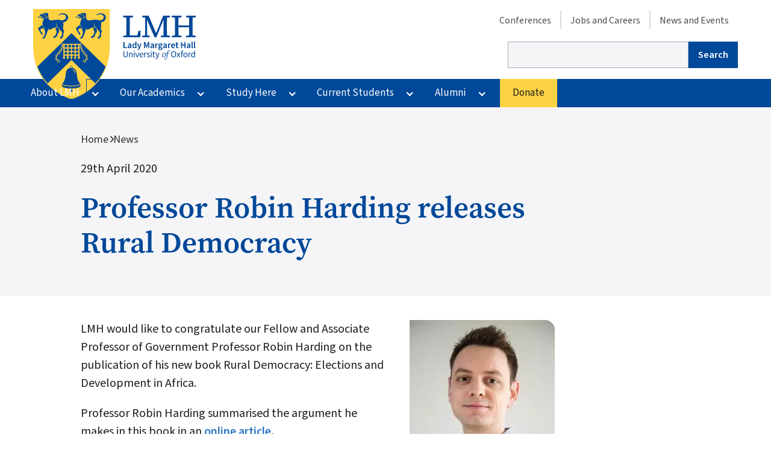

--- FILE ---
content_type: text/html; charset=UTF-8
request_url: https://www.lmh.ox.ac.uk/news/professor-robin-harding-releases-rural-democracy
body_size: 51344
content:
<!DOCTYPE html>
<html lang="en" dir="ltr" prefix="og: https://ogp.me/ns#">
  <head>
    <meta charset="utf-8" />
<meta name="description" content="Congratulations to LMH Professor Robin Harding on the release of his new book Rural Democracy" />
<meta property="og:site_name" content="Lady Margaret Hall" />
<meta property="og:url" content="https://www.lmh.ox.ac.uk/news/professor-robin-harding-releases-rural-democracy" />
<meta property="og:title" content="Professor Robin Harding releases Rural Democracy | Lady Margaret Hall" />
<meta property="og:description" content="Congratulations to LMH Professor Robin Harding on the release of his new book Rural Democracy" />
<meta property="og:image" content="https://www.lmh.ox.ac.uk/sites/default/files/styles/in_page_content/public/media-image/Robin%20Harding%20book.jpeg?h=79c448d7&amp;itok=togTPobS" />
<meta name="twitter:card" content="summary_large_image" />
<meta name="twitter:description" content="Congratulations to LMH Professor Robin Harding on the release of his new book Rural Democracy" />
<meta name="twitter:site" content="@lmhoxford" />
<meta name="twitter:title" content="Professor Robin Harding releases Rural Democracy" />
<meta name="twitter:image" content="https://www.lmh.ox.ac.uk/sites/default/files/styles/in_page_content/public/media-image/Robin%20Harding%20book.jpeg?h=79c448d7&amp;itok=togTPobS" />
<meta name="Generator" content="Drupal 10 (https://www.drupal.org)" />
<meta name="MobileOptimized" content="width" />
<meta name="HandheldFriendly" content="true" />
<meta name="viewport" content="width=device-width, initial-scale=1.0" />
<link rel="icon" href="/core/misc/favicon.ico" type="image/vnd.microsoft.icon" />
<link rel="canonical" href="https://www.lmh.ox.ac.uk/news/professor-robin-harding-releases-rural-democracy" />
<link rel="shortlink" href="https://www.lmh.ox.ac.uk/node/4201" />

    <link rel="stylesheet" href="https://use.typekit.net/zax7kbn.css">


    <title>Professor Robin Harding releases Rural Democracy | Lady Margaret Hall</title>
    <link rel="stylesheet" media="all" href="/sites/default/files/css/css_0n7X7t8B_0AW4m7JgbbkVPqOMShBJVtgzy4bx50rtKg.css?delta=0&amp;language=en&amp;theme=lmh&amp;include=eJyFjV0OwyAMgy9Ey5GqAFbpFghKoPs5_dRO06S97MX6bNlyFIVPOhrxTBe6u7RZZLGhWCrtvivguGS_sgTiEzNUTmDqsD4Flng9gw4y6BtvMkXhUerUSMkdsiq1bJ-7bzKP2kbgzTKSU1iTatuOpaAO_-PnoKBrk632v9VyqHui5YcuPaPAH-sUdZTwAmk2Yh4" />
<link rel="stylesheet" media="all" href="/sites/default/files/css/css_wC_UxXZXCSOjKVZDBLG7qeFfX4q8l8tnQmSJFYUolpY.css?delta=1&amp;language=en&amp;theme=lmh&amp;include=eJyFjV0OwyAMgy9Ey5GqAFbpFghKoPs5_dRO06S97MX6bNlyFIVPOhrxTBe6u7RZZLGhWCrtvivguGS_sgTiEzNUTmDqsD4Flng9gw4y6BtvMkXhUerUSMkdsiq1bJ-7bzKP2kbgzTKSU1iTatuOpaAO_-PnoKBrk632v9VyqHui5YcuPaPAH-sUdZTwAmk2Yh4" />
<link rel="stylesheet" media="print" href="/sites/default/files/css/css_96GsemYqht6IubdRfhmEnmVSfjiNQu4HQwb4XwLGupc.css?delta=2&amp;language=en&amp;theme=lmh&amp;include=eJyFjV0OwyAMgy9Ey5GqAFbpFghKoPs5_dRO06S97MX6bNlyFIVPOhrxTBe6u7RZZLGhWCrtvivguGS_sgTiEzNUTmDqsD4Flng9gw4y6BtvMkXhUerUSMkdsiq1bJ-7bzKP2kbgzTKSU1iTatuOpaAO_-PnoKBrk632v9VyqHui5YcuPaPAH-sUdZTwAmk2Yh4" />

    <link rel="shortcut icon" href="/themes/custom/lmh/dist/images/favicons/favicon.ico"><link rel="icon" type="image/png" sizes="16x16" href="/themes/custom/lmh/dist/images/favicons/favicon-16x16.png"><link rel="icon" type="image/png" sizes="32x32" href="/themes/custom/lmh/dist/images/favicons/favicon-32x32.png"><link rel="icon" type="image/png" sizes="48x48" href="/themes/custom/lmh/dist/images/favicons/favicon-48x48.png"><link rel="manifest" href="/themes/custom/lmh/dist/images/favicons/manifest.json"><meta name="mobile-web-app-capable" content="yes"><meta name="theme-color" content="#fff"><meta name="application-name" content="LMH"><link rel="apple-touch-icon" sizes="57x57" href="/themes/custom/lmh/dist/images/favicons/apple-touch-icon-57x57.png"><link rel="apple-touch-icon" sizes="60x60" href="/themes/custom/lmh/dist/images/favicons/apple-touch-icon-60x60.png"><link rel="apple-touch-icon" sizes="72x72" href="/themes/custom/lmh/dist/images/favicons/apple-touch-icon-72x72.png"><link rel="apple-touch-icon" sizes="76x76" href="/themes/custom/lmh/dist/images/favicons/apple-touch-icon-76x76.png"><link rel="apple-touch-icon" sizes="114x114" href="/themes/custom/lmh/dist/images/favicons/apple-touch-icon-114x114.png"><link rel="apple-touch-icon" sizes="120x120" href="/themes/custom/lmh/dist/images/favicons/apple-touch-icon-120x120.png"><link rel="apple-touch-icon" sizes="144x144" href="/themes/custom/lmh/dist/images/favicons/apple-touch-icon-144x144.png"><link rel="apple-touch-icon" sizes="152x152" href="/themes/custom/lmh/dist/images/favicons/apple-touch-icon-152x152.png"><link rel="apple-touch-icon" sizes="167x167" href="/themes/custom/lmh/dist/images/favicons/apple-touch-icon-167x167.png"><link rel="apple-touch-icon" sizes="180x180" href="/themes/custom/lmh/dist/images/favicons/apple-touch-icon-180x180.png"><link rel="apple-touch-icon" sizes="1024x1024" href="/themes/custom/lmh/dist/images/favicons/apple-touch-icon-1024x1024.png"><meta name="apple-mobile-web-app-capable" content="yes"><meta name="apple-mobile-web-app-status-bar-style" content="black-translucent"><meta name="apple-mobile-web-app-title" content="LMH"><link rel="icon" type="image/png" sizes="228x228" href="/themes/custom/lmh/dist/images/favicons/coast-228x228.png">    <script type="application/json" data-drupal-selector="drupal-settings-json">{"path":{"baseUrl":"\/","pathPrefix":"","currentPath":"node\/4201","currentPathIsAdmin":false,"isFront":false,"currentLanguage":"en"},"pluralDelimiter":"\u0003","suppressDeprecationErrors":true,"gtag":{"tagId":"","consentMode":false,"otherIds":[],"events":[],"additionalConfigInfo":[]},"ajaxPageState":{"libraries":"[base64]","theme":"lmh","theme_token":null},"ajaxTrustedUrl":{"\/search\/node":true},"gtm":{"tagId":null,"settings":{"data_layer":"dataLayer","include_environment":false},"tagIds":["GTM-53H8ZTC"]},"responsive_menu":{"position":"right","theme":"theme-light","pagedim":"pagedim","modifyViewport":true,"use_bootstrap":false,"breakpoint":"all and (max-width: 767px)","drag":false},"lmh":{"lmh_youtube":{"apikey":"AIzaSyDZamlwhApeZSd6BQvJvFIRaWD8m8Dfm7Y"}},"user":{"uid":0,"permissionsHash":"a7279c28ad21c38c3c22c598e19fdc128962f4ff40f4b9608c1873e7169ccde6"}}</script>
<script src="/sites/default/files/js/js_iEixnX9VsgMEAsYWYUM3gAQrhDVIwDEYDa2cqLzdVwY.js?scope=header&amp;delta=0&amp;language=en&amp;theme=lmh&amp;include=eJxdyEEKwCAMBdELiR4pBPsbLJoUo9Ljt9u6GXhzFM_VfHaQ8kqjA0HMpIIGS5IvuyNf_PxnCx1-m3pZoAadaXPMpmeRF1TpKz0"></script>
<script src="/modules/contrib/google_tag/js/gtag.js?t8r1me"></script>
<script src="/modules/contrib/google_tag/js/gtm.js?t8r1me"></script>

  </head>
  <body class="path-node page-node-type-news">
        <a href="#main-content" class="visually-hidden focusable skip-link">
      Skip to main content
    </a>
    <noscript><iframe src="https://www.googletagmanager.com/ns.html?id=GTM-53H8ZTC"
                  height="0" width="0" style="display:none;visibility:hidden"></iframe></noscript>

      <div class="dialog-off-canvas-main-canvas" data-off-canvas-main-canvas>
    <div class="l-page">
  <header role="banner" class="c-site-header">
    <div class="c-site-header__inner l-breakout c-site-header--search">
<a href="/search#search-form">
<svg class="icon"><use xlink:href="/themes/custom/lmh/dist/images/sprite.svg?bust=c7ff2198ed5041ccddb883db2f1c3960#search"/></svg>





Search</a>

    </div>
    <div class="c-site-header__inner l-container c-site-header--main">
      
<div class="c-branding">
    <a href="/" rel="home" class="c-branding__logo">
      <img class="c-logo" src="/themes/custom/lmh/logo.svg" alt="Home" />
      <img class="c-logo--lg" src="/themes/custom/lmh/logo_lg.svg" alt="Home"/>

    </a>
  </div>
<div id="block-lmh-responsivemenumobileicon" class="contextual-region responsive-menu-toggle-wrapper responsive-menu-toggle block block-responsive-menu block-responsive-menu-toggle">
      <a id="toggle-icon" class="toggle responsive-menu-toggle-icon" title="Menu" href="#off-canvas">
  <span class="icon"></span><span class="label">Menu</span>
</a>
  </div>
<nav role="navigation" aria-labelledby="block-lmh-secondarymenu-menu" id="block-lmh-secondarymenu" class="contextual-region block block-menu navigation menu--secondary-menu">
            
  <h2 class="visually-hidden" id="block-lmh-secondarymenu-menu">Secondary menu </h2>
  <div data-contextual-id="block:block=lmh_secondarymenu:langcode=en|menu:menu=secondary-menu:langcode=en" data-contextual-token="NlF0j2ey6z5uvwLpzlsx7r2_V__BWru_UvV_b9sA7bY" data-drupal-ajax-container=""></div>

        
              <ul class="menu">
                    <li class="menu-item">
        <a href="/conferences" data-drupal-link-system-path="node/356">Conferences</a>
              </li>
                <li class="menu-item">
        <a href="/jobs-careers" title="Jobs and Careers" data-drupal-link-system-path="node/49">Jobs and Careers</a>
              </li>
                <li class="menu-item">
        <a href="/news-and-events" data-drupal-link-system-path="node/300">News and Events</a>
              </li>
        </ul>
  


  </nav>
<div class="search-block-form contextual-region block block-search container-inline" data-drupal-selector="search-block-form" id="block-lmh-searchform" role="search">
  
    <div data-contextual-id="block:block=lmh_searchform:langcode=en" data-contextual-token="oXhDAtcuLZy4lUnic8c8fO_ULZHBJg_J1xTHQeMlQ_g" data-drupal-ajax-container=""></div>
      <form action="/search/node" method="get" id="search-block-form" accept-charset="UTF-8">
  <div class="js-form-item form-item js-form-type-search form-type-search js-form-item-keys form-item-keys form-no-label">
      <label for="edit-keys" class="visually-hidden">Search</label>
          <input title="Enter the terms you wish to search for." data-drupal-selector="edit-keys" type="search" id="edit-keys" name="keys" value="" size="15" maxlength="128" class="form-search" />



        </div>
<div data-drupal-selector="edit-actions" class="form-actions js-form-wrapper form-wrapper" id="edit-actions">  <input data-drupal-selector="edit-submit" type="submit" id="edit-submit" value="Search" class="js-form-submit form-submit c-button" />


</div>

</form>

  </div>



      <a href="/donate" class="c-donate-link">Donate</a>
    </div>
    <div class="c-site-header__inner l-breakout c-site-header--nav">
      <div class="l-container">
      <div id="block-lmh-disclosurenav" class="contextual-region block block-disclosure-nav">
      
              <ul class="disclosure-nav">
                          <li class="menu-item menu-item--expanded">
        <a href="/about-lmh" class="main-link" data-drupal-link-system-path="node/2">About LMH</a>
                            <button aria-label="More About LMH pages" aria-expanded="false" aria-controls="about-lmh"></button>
                        <ul class="menu" id="about-lmh">
                          <li class="menu-item">
        <a href="/about-lmh/principal" title="The Principal&#039;s Page" data-drupal-link-system-path="node/20">The Principal</a>
              </li>
                      <li class="menu-item menu-item--collapsed">
        <a href="/about-lmh/history-and-archives" data-drupal-link-system-path="node/16">History &amp; Archives</a>
              </li>
                      <li class="menu-item">
        <a href="/about-lmh/lmh-library" title="LMH Library" data-drupal-link-system-path="node/21">Library</a>
              </li>
                      <li class="menu-item menu-item--collapsed">
        <a href="/gardens" data-drupal-link-system-path="node/8071">Our Gardens</a>
              </li>
                      <li class="menu-item menu-item--collapsed">
        <a href="/about-lmh/music-lmh" data-drupal-link-system-path="node/279">Music</a>
              </li>
                      <li class="menu-item menu-item--collapsed">
        <a href="/about-lmh/chapel" data-drupal-link-system-path="node/455">Chapel</a>
              </li>
                      <li class="menu-item menu-item--collapsed">
        <a href="/about-lmh/further-information" data-drupal-link-system-path="node/339">Further information</a>
              </li>
                      <li class="menu-item">
        <a href="/about-lmh/where-find-us" data-drupal-link-system-path="node/22">Where We Are</a>
              </li>
        </ul>
  
              </li>
                      <li class="menu-item menu-item--expanded">
        <a href="/our-academics" title="LMH&#039;s academic community" class="main-link" data-drupal-link-system-path="node/50">Our Academics</a>
                            <button aria-label="More Our Academics pages" aria-expanded="false" aria-controls="our-academics"></button>
                        <ul class="menu" id="our-academics">
                          <li class="menu-item">
        <a href="/our-people" data-drupal-link-system-path="our-people">Current academics</a>
              </li>
                      <li class="menu-item">
        <a href="/our-academics/honorary-and-emeritus-fellows" data-drupal-link-system-path="node/51">Honorary and Emeritus Fellows</a>
              </li>
        </ul>
  
              </li>
                      <li class="menu-item menu-item--expanded">
        <a href="/study-here" class="main-link" data-drupal-link-system-path="node/53">Study Here</a>
                            <button aria-label="More Study Here pages" aria-expanded="false" aria-controls="study-here"></button>
                        <ul class="menu" id="study-here">
                          <li class="menu-item menu-item--collapsed">
        <a href="/study-here/undergraduate" data-drupal-link-system-path="node/116">Undergraduate</a>
              </li>
                      <li class="menu-item menu-item--collapsed">
        <a href="/study-here/graduate" data-drupal-link-system-path="node/353">Graduate</a>
              </li>
                      <li class="menu-item menu-item--collapsed">
        <a href="/study-here/facilities" data-drupal-link-system-path="node/153">Facilities</a>
              </li>
                      <li class="menu-item menu-item--collapsed">
        <a href="/study-here/working-schools" data-drupal-link-system-path="node/174">Working with Schools</a>
              </li>
                      <li class="menu-item menu-item--collapsed">
        <a href="/study-here/undergraduate-visiting-students" title="Visiting Students Programme" data-drupal-link-system-path="node/57">Visiting Students</a>
              </li>
                      <li class="menu-item menu-item--collapsed">
        <a href="/study-here/lmh-oxford-summer-programmes" data-drupal-link-system-path="node/5526">LMH Oxford Summer Programmes</a>
              </li>
        </ul>
  
              </li>
                      <li class="menu-item menu-item--expanded">
        <a href="/current-students" title="Information for incoming and current students" class="main-link" data-drupal-link-system-path="node/8146">Current Students</a>
                            <button aria-label="More Current Students pages" aria-expanded="false" aria-controls="current-students"></button>
                        <ul class="menu" id="current-students">
                          <li class="menu-item menu-item--collapsed">
        <a href="/current-students/new-students" data-drupal-link-system-path="node/8821">New Students</a>
              </li>
                      <li class="menu-item">
        <a href="/current-students/student-handbook" data-drupal-link-system-path="node/3701">Student Handbook</a>
              </li>
                      <li class="menu-item menu-item--collapsed">
        <a href="/current-students/wellbeing" data-drupal-link-system-path="node/2376">Wellbeing</a>
              </li>
                      <li class="menu-item">
        <a href="/current-students/study-skills" data-drupal-link-system-path="node/7086">Study Skills</a>
              </li>
                      <li class="menu-item">
        <a href="/current-students/decanal-team" data-drupal-link-system-path="node/8261">The Decanal Team</a>
              </li>
                      <li class="menu-item menu-item--collapsed">
        <a href="/current-students/student-finance" title="Find out about Student Finance at LMH" data-drupal-link-system-path="node/8151">Student Finance</a>
              </li>
                      <li class="menu-item">
        <a href="/current-students/key-contacts" title="Find key contacts in College" data-drupal-link-system-path="node/3691">Key Contacts</a>
              </li>
        </ul>
  
              </li>
                      <li class="menu-item menu-item--expanded">
        <a href="/alumni" class="main-link" data-drupal-link-system-path="node/185">Alumni</a>
                            <button aria-label="More Alumni pages" aria-expanded="false" aria-controls="alumni"></button>
                        <ul class="menu" id="alumni">
                          <li class="menu-item">
        <a href="/alumni/alumni-benefits" data-drupal-link-system-path="node/189">Alumni benefits</a>
              </li>
                      <li class="menu-item menu-item--collapsed">
        <a href="/alumni/news-and-publications" data-drupal-link-system-path="node/186">News &amp; publications</a>
              </li>
                      <li class="menu-item">
        <a href="/recognising-your-gift" data-drupal-link-system-path="node/6521">Recognising Your Gift</a>
              </li>
                      <li class="menu-item">
        <a href="/alumni/stay-in-touch" data-drupal-link-system-path="node/8286">Stay in touch</a>
              </li>
                      <li class="menu-item">
        <a href="/alumni/events" data-drupal-link-system-path="node/276">Events</a>
              </li>
                      <li class="menu-item">
        <a href="/alumni/prominent-alumni" data-drupal-link-system-path="node/278">Prominent alumni</a>
              </li>
                      <li class="menu-item menu-item--collapsed">
        <a href="/alumni/graduation-information" data-drupal-link-system-path="node/460">Graduation Information</a>
              </li>
                      <li class="menu-item">
        <a href="/alumni/leaving-legacy" data-drupal-link-system-path="node/261">Leaving a Legacy</a>
              </li>
        </ul>
  
              </li>
                      <li class="menu-item">
        <a href="/donate" class="main-link" data-drupal-link-system-path="node/193">Donate</a>
              </li>
        </ul>
  




  </div>



    </div>
</div>


  </header>

    <div class="l-container l-no-flow">
    <div data-drupal-messages-fallback class="hidden"></div>



  </div>

    <div class="l-container "></div>
  <div class="l-container l-page__content">
    <main role="main" class="l-flow">

      <a id="main-content" tabindex="-1"></a>
                    

<div class="c-hero l-breakout l-no-flow">

  <div id="block-lmh-entityviewcontent" class="contextual-region block block-ctools block-entity-viewnode">
      




<article data-history-node-id="4201" class="contextual-region">
						<div class="c-hero--text l-flow l-container ">

				<div class="block block-system block-system-breadcrumb-block">
      
  <nav class="c-breadcrumbs" role="navigation" aria-labelledby="system-breadcrumb">
    <h2 id="system-breadcrumb" class="visually-hidden">Breadcrumb</h2>
    <ol class="c-breadcrumbs__list">
          <li>
                  <a href="/">Home</a>
              </li>
          <li>
                  <a href="/news">News</a>
              </li>
        </ol>
  </nav>

  </div>

									<div class="c-hero--date">
						29th April 2020
					</div>
								<div class="block block-core block-page-title-block">
      
  <h1 class="page-title">Professor Robin Harding releases Rural Democracy</h1>


  </div>

				
			</div>
		
</article>


  </div>



</div>

            <div class="l-content ">
                  <div class="l-flow">
            <div id="block-lmh-content" class="block block-system block-system-main-block">
      <article data-history-node-id="4201" class="contextual-region">
	
	<div class="l-flow">
		
<div class="field--name-field-page-sections">

  




<div class="paragraph paragraph--type--two-column-text-and-offset-image paragraph--view-mode--default c-image--rightalign c-two-column-para" id="section--14156">

					
														
            <div class="field field--name-field-section-image field--type-entity-reference field--label-hidden field__item"><article class="contextual-region media media--type-content-images media--view-mode-full">
  <div data-contextual-id="media:media=11731:changed=1596789602&amp;langcode=en" data-contextual-token="p5Zx5xcXIsXDFI3F__vu2_CwxszZNqu0AQEHXcOt1y0" data-drupal-ajax-container=""></div>
      
            <div class="field field--name-field-image-media field--type-image field--label-hidden field__item">    <picture>
                  <source srcset="/sites/default/files/styles/uncropped_xxl/public/HardingPhoto1.jpeg.webp?itok=7D-zlrwy 241w" type="image/webp" sizes="(min-width:720px) 720px,100vw" width="241" height="308"/>
              <source srcset="/sites/default/files/styles/uncropped_xxl/public/HardingPhoto1.jpeg?itok=7D-zlrwy 241w" type="image/jpeg" sizes="(min-width:720px) 720px,100vw" width="241" height="308"/>
                  <img loading="lazy" srcset="/sites/default/files/styles/uncropped_xxl/public/HardingPhoto1.jpeg?itok=7D-zlrwy 241w" sizes="(min-width:720px) 720px,100vw" width="241" height="308" src="/sites/default/files/styles/uncropped_s/public/HardingPhoto1.jpeg?itok=aiI30ECU" alt="Photograph of Robin Harding" />

  </picture>

</div>
      
  </article>
</div>
      
				<div class="c-two-column-text l-flow ">


					
					
            <div class="c-prose l-flow field field--name-field-section-body field--type-text-long field--label-hidden field__item"><p><span><span><span lang="EN-US"><span>LMH would like to congratulate our Fellow and </span></span><span><span><span>Associate Professor of Government Professor Robin Harding on the publication of his new book </span></span></span><span><span><span><span>Rural Democracy: Elections and Development in Africa.</span></span></span></span></span></span></p>

<p><span><span><span><span><span><span>Professor Robin Harding summarised the argument he makes in this book in an <strong><a href="http://democracyinafrica.org/bookclub-rural-democracy-elections-development-africa/">online article</a>.</strong></span></span></span></span></span></span></p>

<p><span><span><span><span><span><span>“How have African rulers responded to the introduction of democratic electoral competition? The prevailing narrative of democracy in Africa is pretty grim, and as ever, where there’s smoke there’s fire; elections in many African countries are often marred by violence, fraud, corruption, and ethnic conflict. But while these unfortunate practices may be widespread this story is incomplete, because there is more to democracy in Africa than violence and vote rigging. In&nbsp;<em><span>Rural Democracy&nbsp;</span></em>I argue that African rulers have also responded to the introduction of electoral competition by seeking to win votes through the provision and distribution of public goods and services.</span></span></span></span></span></span></p>

<p><span><span><span><span><span><span><span><span><span><span><span>That is not to suggest that democracy is a panacea, nor that it is good for everyone. Democracy everywhere creates winners and losers, and the central claim in&nbsp;<em><span>Rural Democracy</span></em>&nbsp;is that across Africa the winners tend to be found in the countryside. This claim follows from a straightforward argument: in predominantly rural countries the introduction of competitive elections leads governments to implement pro-rural policies, in order to win the votes of the rural majority. As a result, across much of Africa the benefits of democratic electoral competition have accrued primarily in terms of rural development.”</span></span></span></span></span></span></span></span></span></span></span></p>

<p><span><span><span><span><span><span>The book is available to buy now through various sites.</span></span></span></span></span></span></p></div>
      
				</div>
						</div>


  
<div class="paragraph paragraph--type--portrait-image paragraph--view-mode--default l-flow" id="section--14151">

		    			
            <div class="field field--name-field-portrait-image field--type-entity-reference field--label-hidden field__item"><article class="contextual-region media media--type-content-images media--view-mode-full">
  <div data-contextual-id="media:media=11746:changed=1596789326&amp;langcode=en" data-contextual-token="kwBHaHa9hOgQgDAb8VlOtInNrhHOiXRkfuX6rzJ3FAw" data-drupal-ajax-container=""></div>
      
            <div class="field field--name-field-image-media field--type-image field--label-hidden field__item">    <picture>
                  <source srcset="/sites/default/files/styles/uncropped_s/public/Untitled%20design.png.webp?itok=20kKqeCY 400w, /sites/default/files/styles/uncropped_m/public/Untitled%20design.png.webp?itok=fCzD0E3G 600w, /sites/default/files/styles/uncropped_lg/public/Untitled%20design.png.webp?itok=eZjIG6HZ 800w, /sites/default/files/styles/uncropped_xl/public/Untitled%20design.png.webp?itok=Jac_8gt9 1600w, /sites/default/files/styles/uncropped_xxl/public/Untitled%20design.png.webp?itok=O-0IqQjq 1920w" type="image/webp" sizes="(min-width:720px) 720px,100vw" width="1920" height="1080"/>
              <source srcset="/sites/default/files/styles/uncropped_s/public/Untitled%20design.png?itok=20kKqeCY 400w, /sites/default/files/styles/uncropped_m/public/Untitled%20design.png?itok=fCzD0E3G 600w, /sites/default/files/styles/uncropped_lg/public/Untitled%20design.png?itok=eZjIG6HZ 800w, /sites/default/files/styles/uncropped_xl/public/Untitled%20design.png?itok=Jac_8gt9 1600w, /sites/default/files/styles/uncropped_xxl/public/Untitled%20design.png?itok=O-0IqQjq 1920w" type="image/png" sizes="(min-width:720px) 720px,100vw" width="1920" height="1080"/>
                  <img loading="lazy" srcset="/sites/default/files/styles/uncropped_s/public/Untitled%20design.png?itok=20kKqeCY 400w, /sites/default/files/styles/uncropped_m/public/Untitled%20design.png?itok=fCzD0E3G 600w, /sites/default/files/styles/uncropped_lg/public/Untitled%20design.png?itok=eZjIG6HZ 800w, /sites/default/files/styles/uncropped_xl/public/Untitled%20design.png?itok=Jac_8gt9 1600w, /sites/default/files/styles/uncropped_xxl/public/Untitled%20design.png?itok=O-0IqQjq 1920w" sizes="(min-width:720px) 720px,100vw" width="400" height="225" src="/sites/default/files/styles/uncropped_s/public/Untitled%20design.png?itok=20kKqeCY" alt="Book cover: Rural democracy" />

  </picture>

</div>
      
  </article>
</div>
      
			</div>


</div>

					
			<div class="latest-news-block c-related-listing paragraph--type--related-listings">
				<div class="c-related-listing--header">
					<h2>More news</h2>
					<div class="field--name-field-call-to-action"><a href="/news">Read all news</a></div>
				</div>
				<div class="views-element-container"><div class="view view-news-block-content-all- view-id-news_block_content_all_ view-display-id-embed_2 js-view-dom-id-e6ac0e43256df1b1f7cf9c1805d5c14e8b18855ff76d8935da8033c9e92ee72d">
  
    
      
      <div class="view-content">
          <div class="views-row">


<article data-history-node-id="9241" class="contextual-region c-teaser">
    <div class="c-teaser--text l-flow">
              <div class="c-teaser--date">
          14th January 2026
        </div>
            

    
      <h3>
        <a href="/news/lmh-alumnus-bobby-seagull-awarded-mbe-services-public-libraries" rel="bookmark"><span class="field field--name-title field--type-string field--label-hidden">LMH Alumnus Bobby Seagull Awarded MBE for Services to Public Libraries</span>
</a>
      </h3>
    <div data-contextual-id="node:node=9241:changed=1768387230&amp;langcode=en" data-contextual-token="CG3mwKhUKdb6kk20diwmdJ9vKZX8Gm_YEtzxb6KB3ns" data-drupal-ajax-container=""></div>


    <div>
      
            <div class="field field--name-field-tile-description field--type-string field--label-hidden field__item">Bobby has been recognised for his work championing public libraries</div>
      
    </div>

    </div>
    <div class="c-teaser--image">
      
            <div class="field field--name-field-tile-image field--type-entity-reference field--label-hidden field__item"><article class="contextual-region media media--type-content-images media--view-mode-related-content">
  <div data-contextual-id="media:media=23106:changed=1768387065&amp;langcode=en" data-contextual-token="J9DWZNb62mIv9cRzmsWYBM8m-VVaj3wlNLQtpeshUtc" data-drupal-ajax-container=""></div>
      
            <div class="field field--name-field-image-media field--type-image field--label-hidden field__item">    <picture>
                  <source srcset="/sites/default/files/styles/4_3_xs/public/media-image/Website%20NewsEvents%20Image%20template%20-%202026-01-14T103741.484.jpg.webp?h=8a03c976&amp;itok=pptBof_T 1x" media="all and (min-width: 942px)" type="image/webp" width="280" height="210"/>
              <source srcset="/sites/default/files/styles/4_3_xs/public/media-image/Website%20NewsEvents%20Image%20template%20-%202026-01-14T103741.484.jpg.webp?h=8a03c976&amp;itok=pptBof_T 1x" media="all and (min-width: 768px)" type="image/webp" width="280" height="210"/>
              <source srcset="/sites/default/files/styles/4_3_xs/public/media-image/Website%20NewsEvents%20Image%20template%20-%202026-01-14T103741.484.jpg.webp?h=8a03c976&amp;itok=pptBof_T 280w, /sites/default/files/styles/4_3_sm/public/media-image/Website%20NewsEvents%20Image%20template%20-%202026-01-14T103741.484.jpg.webp?h=8a03c976&amp;itok=IEzjDfrs 400w, /sites/default/files/styles/4_3_md/public/media-image/Website%20NewsEvents%20Image%20template%20-%202026-01-14T103741.484.jpg.webp?h=8a03c976&amp;itok=p08W3wUa 600w, /sites/default/files/styles/4_3_lg/public/media-image/Website%20NewsEvents%20Image%20template%20-%202026-01-14T103741.484.jpg.webp?h=8a03c976&amp;itok=z26LXMBg 800w" type="image/webp" sizes="(min-width: 40rem) 200px, 100vw" width="280" height="210"/>
              <source srcset="/sites/default/files/styles/4_3_xs/public/media-image/Website%20NewsEvents%20Image%20template%20-%202026-01-14T103741.484.jpg?h=8a03c976&amp;itok=pptBof_T 1x" media="all and (min-width: 942px)" type="image/jpeg" width="280" height="210"/>
              <source srcset="/sites/default/files/styles/4_3_xs/public/media-image/Website%20NewsEvents%20Image%20template%20-%202026-01-14T103741.484.jpg?h=8a03c976&amp;itok=pptBof_T 1x" media="all and (min-width: 768px)" type="image/jpeg" width="280" height="210"/>
              <source srcset="/sites/default/files/styles/4_3_xs/public/media-image/Website%20NewsEvents%20Image%20template%20-%202026-01-14T103741.484.jpg?h=8a03c976&amp;itok=pptBof_T 280w, /sites/default/files/styles/4_3_sm/public/media-image/Website%20NewsEvents%20Image%20template%20-%202026-01-14T103741.484.jpg?h=8a03c976&amp;itok=IEzjDfrs 400w, /sites/default/files/styles/4_3_md/public/media-image/Website%20NewsEvents%20Image%20template%20-%202026-01-14T103741.484.jpg?h=8a03c976&amp;itok=p08W3wUa 600w, /sites/default/files/styles/4_3_lg/public/media-image/Website%20NewsEvents%20Image%20template%20-%202026-01-14T103741.484.jpg?h=8a03c976&amp;itok=z26LXMBg 800w" type="image/jpeg" sizes="(min-width: 40rem) 200px, 100vw" width="280" height="210"/>
                  <img loading="lazy" width="200" height="150" src="/sites/default/files/styles/4_3_2xs/public/media-image/Website%20NewsEvents%20Image%20template%20-%202026-01-14T103741.484.jpg?h=8a03c976&amp;itok=WsnR8tdB" alt="Bobby Seagull, wearing a light-coloured shirt and trousers, standing at the gates to LMH. A red brick building can be seen in the background" />

  </picture>

</div>
      
  </article>
</div>
      
    </div>

</article>

</div>
    <div class="views-row">


<article data-history-node-id="9226" class="contextual-region c-teaser">
    <div class="c-teaser--text l-flow">
              <div class="c-teaser--date">
          6th January 2026
        </div>
            

    
      <h3>
        <a href="/news/dr-grace-mallon-wins-american-society-legal-history-article-prize" rel="bookmark"><span class="field field--name-title field--type-string field--label-hidden">Dr Grace Mallon Wins American Society for Legal History Article Prize</span>
</a>
      </h3>
    <div data-contextual-id="node:node=9226:changed=1767712824&amp;langcode=en" data-contextual-token="CtLRGjaG-G9UcNaVoFDRYg1_1IApFUDzP1ZWrulSZA8" data-drupal-ajax-container=""></div>


    <div>
      
            <div class="field field--name-field-tile-description field--type-string field--label-hidden field__item">Dr Mallon was named joint winner of the William Nelson Cromwell Article Prize</div>
      
    </div>

    </div>
    <div class="c-teaser--image">
      
            <div class="field field--name-field-tile-image field--type-entity-reference field--label-hidden field__item"><article class="contextual-region media media--type-content-images media--view-mode-related-content">
  <div data-contextual-id="media:media=20226:changed=1727094950&amp;langcode=en" data-contextual-token="eMBPfzp-JAlkwg36pZA8JQ4NVHeSDi0hmrbUNhT7hwM" data-drupal-ajax-container=""></div>
      
            <div class="field field--name-field-image-media field--type-image field--label-hidden field__item">    <picture>
                  <source srcset="/sites/default/files/styles/4_3_xs/public/Untitled%20design%20%2894%29_0.jpg.webp?h=8abcec71&amp;itok=wzFkYtQC 1x" media="all and (min-width: 942px)" type="image/webp" width="280" height="210"/>
              <source srcset="/sites/default/files/styles/4_3_xs/public/Untitled%20design%20%2894%29_0.jpg.webp?h=8abcec71&amp;itok=wzFkYtQC 1x" media="all and (min-width: 768px)" type="image/webp" width="280" height="210"/>
              <source srcset="/sites/default/files/styles/4_3_xs/public/Untitled%20design%20%2894%29_0.jpg.webp?h=8abcec71&amp;itok=wzFkYtQC 280w, /sites/default/files/styles/4_3_sm/public/Untitled%20design%20%2894%29_0.jpg.webp?h=8abcec71&amp;itok=cPsbCfUG 400w, /sites/default/files/styles/4_3_md/public/Untitled%20design%20%2894%29_0.jpg.webp?h=8abcec71&amp;itok=Atdb-eDu 600w, /sites/default/files/styles/4_3_lg/public/Untitled%20design%20%2894%29_0.jpg.webp?h=8abcec71&amp;itok=ey6bKoHA 800w" type="image/webp" sizes="(min-width: 40rem) 200px, 100vw" width="280" height="210"/>
              <source srcset="/sites/default/files/styles/4_3_xs/public/Untitled%20design%20%2894%29_0.jpg?h=8abcec71&amp;itok=wzFkYtQC 1x" media="all and (min-width: 942px)" type="image/jpeg" width="280" height="210"/>
              <source srcset="/sites/default/files/styles/4_3_xs/public/Untitled%20design%20%2894%29_0.jpg?h=8abcec71&amp;itok=wzFkYtQC 1x" media="all and (min-width: 768px)" type="image/jpeg" width="280" height="210"/>
              <source srcset="/sites/default/files/styles/4_3_xs/public/Untitled%20design%20%2894%29_0.jpg?h=8abcec71&amp;itok=wzFkYtQC 280w, /sites/default/files/styles/4_3_sm/public/Untitled%20design%20%2894%29_0.jpg?h=8abcec71&amp;itok=cPsbCfUG 400w, /sites/default/files/styles/4_3_md/public/Untitled%20design%20%2894%29_0.jpg?h=8abcec71&amp;itok=Atdb-eDu 600w, /sites/default/files/styles/4_3_lg/public/Untitled%20design%20%2894%29_0.jpg?h=8abcec71&amp;itok=ey6bKoHA 800w" type="image/jpeg" sizes="(min-width: 40rem) 200px, 100vw" width="280" height="210"/>
                  <img loading="lazy" width="200" height="150" src="/sites/default/files/styles/4_3_2xs/public/Untitled%20design%20%2894%29_0.jpg?h=8abcec71&amp;itok=0IJ6lTp8" alt="Dr Grace Mallon, a woman with long brown hair, sits in a light-filled room" />

  </picture>

</div>
      
  </article>
</div>
      
    </div>

</article>

</div>
    <div class="views-row">


<article data-history-node-id="9221" class="contextual-region c-teaser">
    <div class="c-teaser--text l-flow">
              <div class="c-teaser--date">
          10th December 2025
        </div>
            

    
      <h3>
        <a href="/news/onyeka-igwe-receives-2025-film-london-jarman-award" rel="bookmark"><span class="field field--name-title field--type-string field--label-hidden">Onyeka Igwe Receives 2025 Film London Jarman Award</span>
</a>
      </h3>
    <div data-contextual-id="node:node=9221:changed=1765358950&amp;langcode=en" data-contextual-token="2e0J60GX_gfBBYuMVmakOqmyoATM2EDJQlRX9wjeoOA" data-drupal-ajax-container=""></div>


    <div>
      
            <div class="field field--name-field-tile-description field--type-string field--label-hidden field__item">The Jarman Award recognises the achievements of artists working with film and video in the UK</div>
      
    </div>

    </div>
    <div class="c-teaser--image">
      
            <div class="field field--name-field-tile-image field--type-entity-reference field--label-hidden field__item"><article class="contextual-region media media--type-content-images media--view-mode-related-content">
  <div data-contextual-id="media:media=23046:changed=1765358628&amp;langcode=en" data-contextual-token="TX8qdDGohm50jg5rJ_GaZfm9WyLi7x74YbTIvHmGpDc" data-drupal-ajax-container=""></div>
      
            <div class="field field--name-field-image-media field--type-image field--label-hidden field__item">    <picture>
                  <source srcset="/sites/default/files/styles/4_3_xs/public/media-image/Copy%20of%20Website%20news%20template%20%282%29.png.webp?h=c9f93661&amp;itok=4F4PKFGd 1x" media="all and (min-width: 942px)" type="image/webp" width="280" height="210"/>
              <source srcset="/sites/default/files/styles/4_3_xs/public/media-image/Copy%20of%20Website%20news%20template%20%282%29.png.webp?h=c9f93661&amp;itok=4F4PKFGd 1x" media="all and (min-width: 768px)" type="image/webp" width="280" height="210"/>
              <source srcset="/sites/default/files/styles/4_3_xs/public/media-image/Copy%20of%20Website%20news%20template%20%282%29.png.webp?h=c9f93661&amp;itok=4F4PKFGd 280w, /sites/default/files/styles/4_3_sm/public/media-image/Copy%20of%20Website%20news%20template%20%282%29.png.webp?h=c9f93661&amp;itok=rp3LYPBw 400w, /sites/default/files/styles/4_3_md/public/media-image/Copy%20of%20Website%20news%20template%20%282%29.png.webp?h=c9f93661&amp;itok=2iU7ZHn9 600w, /sites/default/files/styles/4_3_lg/public/media-image/Copy%20of%20Website%20news%20template%20%282%29.png.webp?h=c9f93661&amp;itok=PRFS2o8T 800w" type="image/webp" sizes="(min-width: 40rem) 200px, 100vw" width="280" height="210"/>
              <source srcset="/sites/default/files/styles/4_3_xs/public/media-image/Copy%20of%20Website%20news%20template%20%282%29.png?h=c9f93661&amp;itok=4F4PKFGd 1x" media="all and (min-width: 942px)" type="image/png" width="280" height="210"/>
              <source srcset="/sites/default/files/styles/4_3_xs/public/media-image/Copy%20of%20Website%20news%20template%20%282%29.png?h=c9f93661&amp;itok=4F4PKFGd 1x" media="all and (min-width: 768px)" type="image/png" width="280" height="210"/>
              <source srcset="/sites/default/files/styles/4_3_xs/public/media-image/Copy%20of%20Website%20news%20template%20%282%29.png?h=c9f93661&amp;itok=4F4PKFGd 280w, /sites/default/files/styles/4_3_sm/public/media-image/Copy%20of%20Website%20news%20template%20%282%29.png?h=c9f93661&amp;itok=rp3LYPBw 400w, /sites/default/files/styles/4_3_md/public/media-image/Copy%20of%20Website%20news%20template%20%282%29.png?h=c9f93661&amp;itok=2iU7ZHn9 600w, /sites/default/files/styles/4_3_lg/public/media-image/Copy%20of%20Website%20news%20template%20%282%29.png?h=c9f93661&amp;itok=PRFS2o8T 800w" type="image/png" sizes="(min-width: 40rem) 200px, 100vw" width="280" height="210"/>
                  <img loading="lazy" width="200" height="150" src="/sites/default/files/styles/4_3_2xs/public/media-image/Copy%20of%20Website%20news%20template%20%282%29.png?h=c9f93661&amp;itok=A6_-8XV7" alt="A still from Onyeka Igwe&#039;s film &#039;A Radical Duet&#039;, showing two women wearing headscarves facing away from the camera and walking down a dimly lit corridor" />

  </picture>

</div>
      
  </article>
</div>
      
    </div>

</article>

</div>

    </div>
  
          </div>
</div>

			</div>
			</div>

</article>


  </div>



          </div>
              </div>
      
    </main>
  </div>


  
    <div class="c-site-footer">
    <footer role="contentinfo" class="c-site-footer__inner l-container l-flow">
      <div class="c-site-footer-top">

                  <div>
            <div id="block-lmh-footerinfo" class="contextual-region block block-lmh-custom-blocks block-lmh-custom-blocks-footer-info">
      <div class="c-footer-info">
<svg xmlns="http://www.w3.org/2000/svg" width="183" height="75" viewbox="0 0 183 75" fill="none">
	<path d="M0 0V31.0263C0 37.028 0.903615 42.6519 2.67038 47.75L2.73782 47.9455C2.79176 48.1141 2.8592 48.2827 2.91989 48.4513C4.82827 53.6504 7.66724 58.3506 11.3626 62.4303C11.4368 62.5112 11.5042 62.5854 11.5784 62.6663L11.8212 62.9226C19.9874 71.6688 30.062 75 31.2826 75C32.5031 75 42.5778 71.6688 50.7642 62.9226L50.9935 62.6663L51.2228 62.4303H51.2161C54.9182 58.3438 57.7504 53.6437 59.6588 48.4445H59.6655L59.8409 47.9455L59.9083 47.75C61.6818 42.6519 62.5787 37.028 62.5787 31.0263V0H0ZM31.2826 74.3257C30.6083 74.3257 20.7224 71.4732 12.2999 62.4505L31.2826 43.4544L50.2855 62.4505C41.8562 71.4732 31.9704 74.3257 31.2826 74.3257ZM18.6118 39.8737C18.3825 39.7388 18.2274 39.5163 18.1937 39.2398C18.1532 38.9701 18.2274 38.6733 18.396 38.3766C18.6387 37.9585 18.9894 37.7225 19.367 37.7225C19.4817 37.7225 19.5896 37.7428 19.6907 37.7832L19.9807 37.4798C19.6907 37.0819 19.7919 36.5289 20.2437 36.0704C20.5201 35.8007 20.8303 35.6523 21.1338 35.6523C21.2282 35.6523 21.3293 35.6658 21.417 35.6995L21.653 35.3623C21.39 35.0387 21.39 34.5531 21.6665 34.0744C21.9025 33.6563 22.2667 33.4 22.6376 33.4C22.678 33.4 22.7185 33.4068 22.7657 33.4135L22.9343 33.0628C22.5971 32.8066 22.4892 32.3211 22.6578 31.7816C22.8196 31.2961 23.1366 30.9791 23.5209 30.9252L23.6019 30.4666C23.2445 30.2981 23.0152 29.9407 23.0152 29.5495C23.0152 28.9898 23.4737 28.538 24.0402 28.538C24.3774 28.538 24.6876 28.6931 24.8764 28.9561L37.7765 28.9359C37.9248 28.6931 38.2283 28.538 38.5655 28.538C39.1386 28.538 39.5972 28.9898 39.5972 29.5495C39.5972 29.9407 39.3679 30.2981 39.0105 30.4666L39.0914 30.9252C39.4758 30.9791 39.7928 31.2961 39.9478 31.7816C40.0018 31.9569 40.0288 32.1188 40.0288 32.2739C40.0288 32.611 39.9074 32.8875 39.6781 33.0628L39.84 33.4135C39.8872 33.4068 39.9276 33.4 39.9681 33.4C40.3457 33.4 40.7031 33.6495 40.9459 34.0744C41.2156 34.5531 41.2224 35.0387 40.9661 35.3556L41.2561 35.7197C41.283 35.6658 41.3774 35.6523 41.4786 35.6523C41.7821 35.6523 42.0922 35.8007 42.3687 36.0704C42.8138 36.5289 42.9149 37.0819 42.6317 37.4798L42.9554 37.8102C43.0026 37.7495 43.124 37.7225 43.2454 37.7225C43.623 37.7225 43.9737 37.9585 44.2164 38.3766C44.385 38.6733 44.4592 38.9701 44.4187 39.2398C44.385 39.5163 44.2366 39.7388 44.0006 39.8804C43.9669 39.9006 43.9332 39.9141 43.8995 39.9276L43.9602 40.339C44.5266 40.4873 44.7896 41.0268 44.6547 41.6809C44.5266 42.2811 44.1422 42.6654 43.6702 42.6654C43.6095 42.6654 43.5488 42.6654 43.4881 42.652C43.3802 42.625 43.2858 42.5913 43.2117 42.5373L42.9689 42.834C43.1038 43.0228 43.1712 43.2521 43.1712 43.4881C43.1712 44.1625 42.6047 44.7087 41.9102 44.7087C41.2156 44.7087 40.6424 44.1625 40.6424 43.4881C40.6424 42.8138 41.2089 42.2743 41.9102 42.2743C42.1529 42.2743 42.3822 42.335 42.5845 42.4564L42.9015 42.126C42.7733 41.9439 42.7396 41.6337 42.807 41.2965C42.9082 40.8515 43.1375 40.5278 43.4544 40.3862L43.3465 39.9344C43.0835 39.9141 42.7868 39.6714 42.5845 39.3207C42.335 38.8959 42.308 38.4576 42.5103 38.1339L42.1529 37.7697C42.126 37.8169 42.0316 37.8304 41.9304 37.8304C41.627 37.8304 41.31 37.6821 41.0335 37.4056C40.5817 36.9538 40.4873 36.3941 40.7908 36.003L40.4806 35.6321C40.4603 35.6725 40.3794 35.686 40.2918 35.686C39.9141 35.686 39.55 35.4298 39.3072 34.9982C39.0173 34.4857 39.0375 33.9732 39.3612 33.6563L39.1521 33.2112H39.0914C38.6801 33.2112 38.3227 32.8808 38.1541 32.3615C37.9585 31.7546 38.1136 31.2354 38.552 31.0061L38.4778 30.561C38.2553 30.5476 38.0462 30.4599 37.8776 30.3048V40.0355H38.5722L37.3584 42.1395L36.1513 40.0355H36.8526V38.9296H34.8364V40.0355H35.5174L34.3239 42.1057L33.1303 40.0355H33.8114V38.9296H31.8018V40.0355H32.5031L31.2893 42.1395L30.0755 40.0355H30.7768V38.9296H28.7673V40.0355H29.4686L28.2548 42.1395L27.041 40.0355H27.7423V38.9296H25.726V40.0355H26.3936L25.2203 42.0788L24.0334 40.0355H24.701V30.3318C24.5392 30.4666 24.3436 30.5476 24.1346 30.561L24.0537 31.0061C24.4853 31.2286 24.6471 31.7546 24.4583 32.3615C24.283 32.9077 23.8986 33.2449 23.4603 33.2449L23.2512 33.6563C23.5749 33.9799 23.5951 34.4857 23.3052 34.9982C23.0557 35.4365 22.6915 35.686 22.3139 35.686C22.2262 35.686 22.1453 35.6725 22.0644 35.6456L21.8216 36.003C22.1251 36.4008 22.0239 36.9605 21.5789 37.4056C21.3024 37.6821 20.9854 37.8304 20.6752 37.8304C20.5808 37.8304 20.4864 37.8169 20.3988 37.7832L20.102 38.1339C20.3043 38.4508 20.2706 38.8959 20.0211 39.3207C19.8121 39.6781 19.5289 39.9141 19.2119 39.9816L19.1849 40.4131C19.5019 40.5682 19.7109 40.8852 19.7986 41.2965C19.866 41.6202 19.8458 41.9169 19.7312 42.1597L20.0279 42.4564C20.2302 42.335 20.4594 42.2743 20.6955 42.2743C21.3968 42.2743 21.97 42.8205 21.97 43.4881C21.97 44.1557 21.3968 44.7087 20.6955 44.7087C19.9942 44.7087 19.4345 44.1625 19.4345 43.4881C19.4345 43.2589 19.5019 43.0296 19.6368 42.834L19.367 42.5575C19.2794 42.6047 19.2052 42.6317 19.1175 42.652C19.0568 42.6654 18.9961 42.6654 18.9354 42.6654C18.4634 42.6654 18.079 42.2811 17.9576 41.6809C17.8767 41.31 17.9239 40.9661 18.0858 40.7099C18.2139 40.5143 18.4027 40.3862 18.6387 40.339L18.7129 39.9276C18.6792 39.9141 18.6387 39.8939 18.6118 39.8737ZM61.9043 31.0263C61.9043 36.8257 61.0547 42.2676 59.3823 47.2172L31.2826 19.1243L3.20311 47.2172C1.52401 42.2676 0.674339 36.8257 0.674339 31.0263V0.674339H61.9043V31.0263ZM43.5286 41.1145L43.4949 40.9256C43.387 41.0268 43.2993 41.1886 43.2521 41.3977C43.2184 41.5393 43.2184 41.6742 43.2454 41.7888L43.36 41.6539C43.414 41.6067 43.4746 41.5798 43.5421 41.5798C43.6567 41.5798 43.7714 41.6539 43.8118 41.7618C43.8523 41.8562 43.832 41.9574 43.7511 42.0316L43.6297 42.1664C43.6297 42.1664 43.6769 42.1732 43.6904 42.1732C43.9264 42.1732 44.1018 41.9574 44.176 41.5932C44.2434 41.2696 44.1962 41.0335 44.0411 40.9054L44.0613 41.0268C44.0748 41.1077 44.0613 41.1819 44.0006 41.2358C43.9534 41.2965 43.8725 41.337 43.7848 41.337C43.65 41.337 43.5488 41.2493 43.5286 41.1145ZM43.2723 39.4286L43.2521 39.2937C43.2386 39.2128 43.2589 39.1454 43.3061 39.0847C43.36 39.0307 43.4409 38.9903 43.5286 38.9903C43.6432 38.9903 43.7646 39.0577 43.7916 39.2128L43.8186 39.3949C44.0748 39.1724 43.8995 38.7947 43.8051 38.6261C43.6702 38.3901 43.5084 38.2485 43.3398 38.2215L43.387 38.262C43.4612 38.3429 43.4814 38.4441 43.4409 38.5452C43.3937 38.6464 43.2926 38.7273 43.1847 38.7273C43.1172 38.7273 43.0498 38.6936 42.9959 38.6396L42.8677 38.5048C42.8138 38.6666 42.8677 38.8824 42.9891 39.1049C43.07 39.2465 43.1712 39.3612 43.2723 39.4286ZM42.4766 43.3465C42.4227 43.4005 42.3552 43.4342 42.2878 43.4342C42.1799 43.4342 42.0788 43.36 42.0316 43.2589C41.9911 43.1577 42.0113 43.0498 42.0855 42.9689L42.2001 42.8543C42.1057 42.8138 42.0046 42.7936 41.9102 42.7936C41.5056 42.7936 41.1751 43.1038 41.1751 43.4881C41.1751 43.8725 41.5056 44.1894 41.9102 44.1894C42.3148 44.1894 42.6385 43.8725 42.6385 43.4881C42.6385 43.4005 42.6182 43.3128 42.5845 43.2319L42.4766 43.3465ZM41.7348 37.3314L41.7214 37.3179C41.6472 37.237 41.627 37.1359 41.6674 37.0414C41.7079 36.9336 41.8158 36.8661 41.9237 36.8661C41.9911 36.8661 42.0585 36.8931 42.1125 36.9403L42.2676 37.1089C42.362 36.9201 42.2811 36.6706 42.0248 36.4211C41.8899 36.2794 41.7416 36.1918 41.6067 36.1581L41.6472 36.212C41.7146 36.2929 41.7281 36.3941 41.6876 36.4885C41.6404 36.5829 41.5393 36.6503 41.4314 36.6503C41.3774 36.6503 41.2965 36.6368 41.2291 36.5559L41.1212 36.4211C41.0403 36.6166 41.1279 36.8526 41.3572 37.0886C41.4853 37.21 41.6135 37.2977 41.7348 37.3314ZM40.1029 35.1668L40.076 35.1331C40.0085 35.0454 39.9951 34.9443 40.0355 34.8498C40.0827 34.7554 40.1906 34.688 40.2985 34.688C40.3727 34.688 40.4469 34.7217 40.4941 34.7892L40.6357 34.9645C40.7166 34.7959 40.6761 34.5734 40.5278 34.3239C40.3997 34.0878 40.2446 33.9462 40.0827 33.9058L40.1569 34.0676C40.1974 34.1485 40.1974 34.2362 40.1434 34.3171C40.0962 34.398 39.9951 34.452 39.9006 34.452C39.7995 34.452 39.7186 34.3913 39.6714 34.2969L39.6039 34.162C39.5365 34.3306 39.5702 34.5464 39.7051 34.7824C39.8197 34.978 39.9546 35.1128 40.1029 35.1668ZM38.6733 31.7074L38.6464 31.5591C38.5182 31.7007 38.498 31.9434 38.5924 32.2267C38.6531 32.4357 38.7678 32.5976 38.8959 32.6852L38.8824 32.6448C38.8419 32.5571 38.8419 32.4694 38.8891 32.3953C38.9431 32.3143 39.0375 32.2604 39.1319 32.2604C39.2398 32.2604 39.3207 32.3143 39.3679 32.4155L39.4556 32.5976C39.5702 32.4559 39.5837 32.2199 39.4893 31.9367C39.4219 31.7142 39.314 31.5523 39.1858 31.4714L39.2061 31.613C39.2196 31.6872 39.1993 31.7614 39.1521 31.8221C39.0982 31.8828 39.0173 31.9232 38.9296 31.9232C38.7947 31.9232 38.7003 31.8356 38.6733 31.7074ZM38.3834 30.0283L38.3632 29.9002C38.3429 29.7923 38.3834 29.7249 38.4171 29.6844C38.4643 29.6237 38.5452 29.59 38.6329 29.59C38.7678 29.59 38.8689 29.6709 38.8959 29.8058L38.9161 29.9474C39.0173 29.8462 39.0847 29.6912 39.0847 29.5495C39.0847 29.2731 38.8554 29.0438 38.5655 29.0438C38.2755 29.0438 38.0462 29.2731 38.0462 29.5495C38.0462 29.7653 38.1811 29.9541 38.3834 30.0283ZM36.8526 35.9423H34.8364V37.9046H36.8526V35.9423ZM36.8526 32.955H34.8364V34.9173H36.8526V32.955ZM36.8526 29.9609H34.8364V31.93H36.8526V29.9609ZM33.8114 35.9423H31.8018V37.9046H33.8114V35.9423ZM33.8114 32.955H31.8018V34.9173H33.8114V32.955ZM33.8114 29.9609H31.8018V31.93H33.8114V29.9609ZM30.7768 35.9423H28.7606V37.9046H30.7768V35.9423ZM30.7768 32.955H28.7606V34.9173H30.7768V32.955ZM30.7768 29.9609H28.7606V31.93H30.7768V29.9609ZM27.7423 35.9423H25.726V37.9046H27.7423V35.9423ZM27.7423 32.955H25.726V34.9173H27.7423V32.955ZM27.7423 29.9609H25.726V31.93H27.7423V29.9609ZM23.7098 29.8058C23.7367 29.6709 23.8379 29.59 23.9728 29.59C24.0604 29.59 24.1413 29.6237 24.1953 29.6844C24.229 29.7249 24.2627 29.7923 24.2492 29.9002L24.2223 30.0283C24.4246 29.9541 24.5594 29.7721 24.5594 29.5495C24.5594 29.2731 24.3302 29.0438 24.0402 29.0438C23.7502 29.0438 23.5277 29.2731 23.5277 29.5495C23.5277 29.6979 23.5884 29.853 23.6895 29.9474L23.7098 29.8058ZM23.2445 32.4155C23.2917 32.3143 23.3726 32.2604 23.4737 32.2604C23.5749 32.2604 23.6693 32.3143 23.7232 32.3953C23.7705 32.4694 23.7705 32.5571 23.73 32.6448L23.7165 32.6785C23.8446 32.5976 23.9525 32.4425 24.02 32.2267C24.1144 31.9367 24.0874 31.7007 23.9593 31.5591L23.939 31.7074C23.9188 31.8356 23.8177 31.9232 23.6828 31.9232C23.5951 31.9232 23.5142 31.8828 23.4603 31.8221C23.4063 31.7681 23.3861 31.6872 23.3996 31.613L23.4265 31.4714C23.2984 31.5523 23.1973 31.7074 23.1231 31.9367C23.0287 32.2199 23.0422 32.4559 23.1568 32.5976L23.2445 32.4155ZM22.1183 34.7892C22.1655 34.7217 22.2397 34.688 22.3139 34.688C22.4218 34.688 22.5229 34.7554 22.5769 34.8498C22.6173 34.9443 22.6038 35.0454 22.5364 35.1331L22.5094 35.1668C22.6578 35.1128 22.7927 34.978 22.9006 34.7824C23.0354 34.5464 23.0691 34.3306 23.0017 34.1688L22.941 34.2969C22.8938 34.3913 22.8129 34.452 22.7117 34.452C22.6106 34.452 22.5162 34.398 22.4622 34.3104C22.415 34.2362 22.415 34.1485 22.4555 34.0609L22.5229 33.9058C22.3678 33.9462 22.2127 34.0878 22.0779 34.3239C21.9363 34.5734 21.8958 34.8026 21.9767 34.9645L22.1183 34.7892ZM20.4999 36.9403C20.5539 36.8931 20.6145 36.8661 20.682 36.8661C20.7966 36.8661 20.8978 36.9336 20.945 37.0414C20.9854 37.1359 20.9652 37.237 20.891 37.3179L20.8775 37.3314C20.9989 37.291 21.127 37.21 21.2552 37.0886C21.4844 36.8526 21.5654 36.6166 21.4844 36.4211L21.3766 36.5559C21.3226 36.6166 21.2552 36.6503 21.181 36.6503C21.0731 36.6503 20.9719 36.5829 20.9247 36.4885C20.8775 36.3941 20.891 36.2929 20.9585 36.212L20.9989 36.1581C20.8641 36.1918 20.7224 36.2794 20.5741 36.4211C20.3313 36.6706 20.2437 36.9133 20.3381 37.1089L20.4999 36.9403ZM20.6955 44.1894C21.1001 44.1894 21.4305 43.8725 21.4305 43.4881C21.4305 43.1038 21.1001 42.7936 20.6955 42.7936C20.6011 42.7936 20.4999 42.8138 20.4055 42.8543L20.5269 42.9689C20.6011 43.0498 20.6213 43.1577 20.5808 43.2521C20.5336 43.36 20.4325 43.4342 20.3246 43.4342C20.2504 43.4342 20.1897 43.4005 20.1358 43.3465L20.0211 43.2386C19.9874 43.3195 19.9739 43.4072 19.9739 43.4881C19.9739 43.8725 20.2976 44.1894 20.6955 44.1894ZM18.8208 39.2128C18.8478 39.0577 18.9692 38.9903 19.0838 38.9903C19.1715 38.9903 19.2524 39.0307 19.3063 39.0847C19.3535 39.1454 19.3738 39.2128 19.3603 39.2937L19.34 39.4286C19.4412 39.3612 19.5423 39.2533 19.6233 39.1049C19.7514 38.8891 19.7919 38.6733 19.7446 38.5115L19.6165 38.6396C19.5626 38.6936 19.4951 38.7273 19.4277 38.7273C19.3198 38.7273 19.2187 38.6464 19.1715 38.5452C19.131 38.4441 19.1445 38.3429 19.2187 38.262L19.2524 38.235C19.0703 38.2822 18.9287 38.4171 18.8073 38.6261C18.7129 38.7947 18.5308 39.1791 18.7938 39.4016L18.8208 39.2128ZM18.5443 41.0268L18.5646 40.9122C18.4095 41.0335 18.3623 41.2696 18.4297 41.5932C18.4769 41.809 18.605 42.1732 18.922 42.1732C18.9422 42.1732 18.9624 42.1664 18.9826 42.1664L18.8545 42.0316C18.7803 41.9574 18.7601 41.8562 18.8006 41.7618C18.841 41.6539 18.9489 41.5798 19.0636 41.5798C19.131 41.5798 19.1917 41.6067 19.2456 41.6539L19.367 41.7821C19.3872 41.6674 19.3805 41.5393 19.3535 41.3977C19.3131 41.1886 19.2254 41.0268 19.1108 40.9256L19.0838 41.1145C19.0636 41.2493 18.9624 41.337 18.8275 41.337C18.7399 41.337 18.6522 41.2965 18.605 41.2358C18.5511 41.1819 18.5308 41.1077 18.5443 41.0268Z" fill="white"/>
	<path d="M31.1002 64.5001C30.8169 64.5001 24.8625 64.4799 23.6218 62.8008C23.5611 62.8817 23.5273 62.9829 23.5273 63.084V63.9741C23.5273 65.7409 28.477 66.2062 31.1002 66.2062C33.7234 66.2062 38.673 65.7409 38.673 63.9741V63.084C38.673 62.9829 38.6393 62.8817 38.5719 62.8008C37.3378 64.4799 31.3767 64.5001 31.1002 64.5001Z" fill="white"/>
	<path d="M31.2824 67.0693V66.5703H30.898V67.0693C30.399 67.1637 30.0146 67.602 30.0146 68.128C30.0146 68.7215 30.5002 69.207 31.0936 69.207C31.687 69.207 32.1658 68.7215 32.1658 68.128C32.1658 67.602 31.7882 67.1637 31.2824 67.0693Z" fill="white"/>
	<path d="M35.9494 56.7518L35.329 52.463C35.1604 51.2964 34.486 50.2781 33.4745 49.6712C33.1036 49.442 32.6855 49.2936 32.2472 49.2059C32.254 49.1722 32.254 49.1453 32.254 49.1183C32.254 48.1675 31.7482 47.4189 31.1009 47.4189C30.4535 47.4189 29.9342 48.1675 29.9342 49.1183C29.9342 49.1453 29.9477 49.1722 29.9477 49.2059C29.5162 49.2936 29.0913 49.442 28.7137 49.6712C27.7022 50.2781 27.0278 51.2964 26.8593 52.463L26.2456 56.7518C25.9489 58.8355 25.0992 60.6562 23.791 62.3016C24.5598 63.5019 28.417 63.9537 31.1009 63.9537C33.7847 63.9537 37.6352 63.5019 38.4107 62.3016C37.0957 60.6562 36.2461 58.8355 35.9494 56.7518ZM31.8831 49.1453C31.7482 49.1318 31.6066 49.1183 31.4785 49.1183H30.7165C30.5816 49.1183 30.4535 49.1318 30.3186 49.1453V49.1183C30.3186 48.3967 30.676 47.7898 31.1009 47.7898C31.5257 47.7898 31.8831 48.3967 31.8831 49.1183V49.1453ZM34.2568 53.778C33.8117 52.1056 32.6518 50.5883 31.9977 50.2242C33.6633 50.2781 34.7221 52.2944 34.2568 53.778Z" fill="white"/>
	<path d="M21.0397 17.7692C20.9925 17.5602 21.006 17.3579 21.0801 17.1623C21.1071 17.0882 21.1408 17.014 21.1746 16.9398C21.1813 16.9196 21.188 16.9061 21.1948 16.8791C21.1611 16.8387 21.1341 16.7982 21.1004 16.7577C20.9318 16.5487 20.743 16.3531 20.5609 16.1508C20.3249 15.8946 20.0956 15.6383 19.8866 15.3551C19.8528 15.3146 19.8191 15.2944 19.7652 15.2877C19.6505 15.2809 19.5292 15.2674 19.4145 15.2674C19.2931 15.2607 19.165 15.2674 19.0436 15.2742C18.8279 15.2944 18.6188 15.3416 18.4098 15.4158C18.376 15.4293 18.3491 15.4428 18.3154 15.4495C18.3086 15.4697 18.3019 15.4765 18.3019 15.49C18.3019 15.5642 18.2816 15.6451 18.2816 15.7192C18.2682 15.9688 18.2749 16.2115 18.3086 16.461C18.3558 16.7442 18.4232 17.0207 18.5379 17.2837C18.6323 17.4928 18.72 17.7018 18.8009 17.9176C18.9088 18.1738 19.0032 18.4368 19.0706 18.7133C19.1246 18.9156 19.1583 19.1247 19.1448 19.3405C19.1448 19.5158 19.1178 19.6844 19.0706 19.8597C18.9897 20.2103 18.8683 20.5475 18.7065 20.8712C18.5379 21.2219 18.3423 21.5658 18.1131 21.8827C17.9175 22.1524 17.6815 22.3615 17.3848 22.5098C17.2769 22.5638 17.1757 22.611 17.0678 22.6649C16.933 22.7324 16.7981 22.7931 16.67 22.8605C16.5756 22.9144 16.4879 22.9684 16.407 23.0358C16.353 23.0763 16.3126 23.1235 16.2789 23.1842C16.2114 23.2921 16.2047 23.4067 16.2586 23.5214C16.2721 23.5551 16.2923 23.5888 16.3193 23.6225C16.407 23.7304 16.5216 23.8046 16.643 23.8585C16.9397 23.9799 17.2566 23.9934 17.5668 24.0001C17.7017 24.0069 17.8298 23.9934 17.9512 23.9327C18.1198 23.845 18.2344 23.6765 18.3423 23.5214C18.4772 23.3325 18.6525 23.1909 18.8616 23.11C19.0234 23.0426 19.192 22.9954 19.3606 22.9482C19.3808 22.9482 19.4078 22.9414 19.428 22.9279C19.4348 22.901 19.4348 22.8807 19.4348 22.8605C19.455 22.7324 19.4617 22.611 19.482 22.4829C19.5292 22.1659 19.6101 21.8557 19.718 21.5523C20.0889 20.5138 20.6688 19.5967 21.4308 18.7942C21.4443 18.7807 21.4645 18.7605 21.4713 18.7268C21.4645 18.7133 21.4578 18.6998 21.451 18.6931C21.242 18.4166 21.1071 18.1064 21.0397 17.7692Z" fill="white"/>
	<path d="M5.62423 7.09481C5.92094 6.98691 6.19067 6.79135 6.52784 6.80484C6.79083 6.81833 6.49412 6.57557 5.92094 6.71718C5.35449 6.85879 4.36321 6.50813 4.64644 5.81356C4.64644 5.80682 3.90466 6.19794 4.10022 6.7981C4.28904 7.36454 5.16568 7.27014 5.62423 7.09481Z" fill="white"/>
	<path d="M28.4778 6.6017C28.4374 6.28476 28.343 5.96782 28.2014 5.67111C27.9788 5.19233 27.6619 4.80122 27.2708 4.51125C27.0145 4.31569 26.7178 4.15385 26.3672 4.01224C26.0435 3.88412 25.6928 3.78296 25.3017 3.70204C24.8297 3.60089 24.4453 3.55369 24.0811 3.54695H23.9463C23.6698 3.54695 23.427 3.56718 23.191 3.60089C22.8943 3.6481 22.6246 3.72902 22.3751 3.8504C22.0581 3.99875 21.7547 4.16734 21.4782 4.3629C21.3973 4.42359 21.3096 4.49776 21.2152 4.58543C21.0803 4.70681 20.9724 4.84842 20.8983 5.01026C20.8713 5.07095 20.8511 5.1249 20.8443 5.17885C20.8308 5.23279 20.8443 5.27325 20.8713 5.30697C20.8915 5.33394 20.932 5.36766 20.9724 5.36766C20.9859 5.36766 20.9994 5.36092 21.0264 5.34743C21.0871 5.30697 21.141 5.25977 21.2152 5.21256C21.2422 5.19233 21.2692 5.1721 21.2961 5.14513C21.3366 5.11816 21.377 5.08444 21.4175 5.05072C21.9974 4.64612 22.6718 4.4101 23.4338 4.35615C23.5282 4.34941 23.6361 4.34941 23.7305 4.34941C24.0002 4.34941 24.2632 4.37638 24.5127 4.42359C24.9038 4.50451 25.241 4.62589 25.5512 4.80122C25.9153 4.99677 26.1918 5.23954 26.4144 5.5295C26.6167 5.79924 26.7313 6.06897 26.7987 6.3522C26.8527 6.64216 26.8527 6.93213 26.792 7.20861C26.7178 7.52555 26.5762 7.82226 26.3672 8.09874C26.1514 8.3887 25.8614 8.63821 25.5242 8.84725C24.978 9.17768 24.3576 9.36649 23.6833 9.40695C23.5956 9.4137 23.5012 9.4137 23.4136 9.4137C23.191 9.4137 22.9617 9.40021 22.746 9.35975C22.5302 9.32603 22.4155 9.27208 22.2537 9.20465C22.1053 9.14396 21.93 9.06978 21.6131 8.97538C21.5052 8.9484 21.3096 8.90794 21.2624 8.9012C21.0331 8.86748 20.9455 8.86074 20.7634 8.86074H20.6218C20.4532 8.86074 20.2846 8.86748 20.1228 8.87423C20.0486 8.87423 19.9744 8.87423 19.9002 8.88097H19.8733L19.7317 8.89445C19.6373 8.9012 19.5496 8.9012 19.4552 8.91469C19.3136 8.92143 19.1652 8.93492 19.0169 8.95515C18.9157 8.96189 18.8078 8.98212 18.6999 8.99561H18.6662L18.12 9.07653C18.0323 9.09001 17.9379 9.11024 17.8435 9.12373C17.7693 9.13722 17.6884 9.1507 17.6142 9.15745C17.3984 9.19116 17.1894 9.22488 16.9736 9.25186L16.8994 9.26534C16.7309 9.29232 16.5555 9.31929 16.3802 9.33952C16.2656 9.34626 16.1644 9.35975 16.0498 9.36649C15.9958 9.37324 15.9419 9.37324 15.8947 9.37998C15.6317 9.40021 15.3822 9.40695 15.1866 9.40695H15.1664C14.9304 9.40695 14.6943 9.40021 14.4583 9.37998C14.2223 9.35975 14.0133 9.32603 13.8245 9.28557C13.5817 9.23163 13.3861 9.1507 13.2175 9.04281C13.2175 9.03607 13.2108 9.02932 13.2041 9.02932C12.9883 8.88097 12.8197 8.67192 12.7253 8.42916C12.6106 8.1392 12.5972 7.829 12.5702 7.5188C12.5567 7.24232 12.5432 6.9591 12.5162 6.67588C12.4893 6.41289 12.469 6.14315 12.3881 5.8869C12.3679 5.93411 12.3342 5.98131 12.3072 6.02851C12.26 6.10943 12.206 6.19036 12.1656 6.27128L12.0779 6.42637C11.9633 6.62868 11.8554 6.79052 11.7407 6.92539C11.5587 7.14117 11.3766 7.30301 11.181 7.4244C11.0192 7.5188 10.8574 7.57949 10.7023 7.59972H10.6213C10.3786 7.59972 10.1695 7.4716 10.0751 7.24907C10.0279 7.15466 10.0009 7.04677 9.9942 6.93213C9.98072 6.71634 10.0077 6.50055 10.0414 6.30499C10.0751 6.11618 10.1021 5.92062 10.1021 5.7318C10.1088 5.61042 10.1021 5.49579 10.1021 5.3744C10.1021 5.34743 10.0954 5.3272 10.0954 5.30023V5.26651C10.0819 5.15862 10.0549 5.05747 10.0279 4.94957L10.0077 4.88214C9.9942 4.82145 9.97397 4.75401 9.96723 4.67984C9.96049 4.55845 9.98746 4.43707 10.0414 4.32244C10.0616 4.30221 10.0886 4.28872 10.1156 4.28872C10.156 4.29546 10.183 4.32244 10.183 4.34941V4.43707C10.1695 4.52474 10.1763 4.60566 10.1965 4.68658C10.21 4.71355 10.2302 4.74053 10.2437 4.77424L10.2977 4.90911C10.3246 4.9698 10.3449 5.03049 10.3651 5.09118C10.4528 5.35417 10.473 5.6374 10.4325 5.98805C10.419 6.10269 10.4056 6.21733 10.3786 6.33197C10.3786 6.38591 10.3651 6.4466 10.3516 6.50055C10.3449 6.61519 10.3314 6.74331 10.3381 6.87818C10.3381 6.97933 10.3651 7.06025 10.3988 7.12094C10.446 7.20861 10.5067 7.24907 10.6011 7.24907C10.6685 7.24907 10.7023 7.24907 10.7495 7.23558C10.8708 7.20186 10.999 7.14117 11.1338 7.04002C11.3159 6.89841 11.4777 6.72308 11.6261 6.50055C11.8824 6.12292 12.0644 5.71157 12.3139 5.3272C12.3611 5.24628 12.4218 5.1721 12.4421 5.08444C12.4623 4.99677 12.4623 4.90237 12.4623 4.8147C12.4623 4.68658 12.4421 4.55845 12.4151 4.43707C12.3544 4.2078 12.2735 3.98527 12.1656 3.78296C12.1251 3.70204 12.0847 3.64135 12.0375 3.60089C11.9902 3.54695 11.9363 3.51997 11.8621 3.51997H11.8351C11.8351 3.51997 11.7812 3.51997 11.7542 3.52672H11.6666C11.5587 3.52672 11.4575 3.50649 11.3631 3.46602C11.3294 3.45254 11.2957 3.43905 11.2687 3.41882C11.235 3.40533 11.208 3.39185 11.1743 3.37836L11.1203 3.35139C11.0394 3.31767 10.9585 3.28395 10.8708 3.25698C10.7697 3.21652 10.6618 3.19629 10.5606 3.19629H10.5202C10.4056 3.20303 10.2977 3.23001 10.183 3.27047C10.1358 3.2907 10.0819 3.30418 10.0279 3.31767C9.8998 3.35139 9.77167 3.36487 9.6368 3.37836C9.53565 3.39185 9.45473 3.39185 9.35358 3.39185C9.27266 3.39185 9.17151 3.39185 9.08385 3.37836C8.98944 3.37162 8.88829 3.37162 8.79388 3.37162C8.73993 3.37162 8.67924 3.37162 8.63204 3.3851C8.45671 3.41208 8.28813 3.48626 8.10605 3.60089C8.0049 3.66833 7.90375 3.74925 7.78912 3.86388L7.77563 3.87737C7.70819 3.93806 7.6475 3.99875 7.58007 4.05944C7.48566 4.14036 7.38451 4.2078 7.26313 4.24826C7.12152 4.30221 6.97991 4.32244 6.86527 4.33592C6.82481 4.34267 6.79109 4.34267 6.75738 4.34941C6.68994 4.35615 6.61577 4.3629 6.54833 4.37638C6.40672 4.39661 6.26511 4.42359 6.13024 4.47753C6.0156 4.52474 5.90097 4.55171 5.77958 4.55171C5.68518 4.55845 5.61774 4.60566 5.58403 4.70007C5.54357 4.79447 5.54357 4.88888 5.57054 4.99677C5.58403 5.03724 5.59751 5.06421 5.611 5.08444C5.63123 5.10467 5.64472 5.11816 5.6582 5.13164C5.67843 5.15862 5.69192 5.18559 5.69866 5.21256C5.71889 5.28 5.70541 5.33394 5.69192 5.39463C5.68518 5.44184 5.67843 5.4823 5.68518 5.52276C5.69192 5.63065 5.71889 5.7318 5.75261 5.81947C5.79981 5.97457 5.89422 6.10943 6.03583 6.21059C6.10327 6.26453 6.16396 6.29825 6.23139 6.30499C6.2786 6.31174 6.30557 6.33197 6.34603 6.36568C6.42021 6.43986 6.51461 6.50055 6.65623 6.56124C6.71017 6.57473 6.75063 6.58822 6.79784 6.59496C6.66971 6.41963 6.62925 6.33197 6.62251 6.23082C6.62251 6.21059 6.62925 6.1971 6.64274 6.17687C6.64274 6.16338 6.66971 6.15664 6.68994 6.15664C6.71017 6.14989 6.7304 6.14989 6.75063 6.14989C6.82481 6.14989 6.89899 6.16338 6.97991 6.17687C7.08106 6.1971 7.16198 6.22407 7.25639 6.2443C7.33056 6.27128 7.42497 6.29825 7.51264 6.33197C7.70145 6.39266 7.73517 6.40614 7.79586 6.47358C7.80935 6.48706 7.81609 6.50055 7.81609 6.52078C7.81609 6.54101 7.81609 6.56124 7.79586 6.57473C7.76889 6.6017 7.7554 6.61519 7.72842 6.62868C7.6475 6.68262 7.56658 6.72983 7.48566 6.77703C7.47218 6.78377 7.45869 6.78377 7.4452 6.79052C7.43846 6.79726 7.43172 6.79726 7.42497 6.804C7.28336 6.89841 7.12826 6.93887 6.97991 6.96585H6.95293C6.8383 6.99282 6.73715 7.01305 6.62251 7.03328C6.54159 7.05351 6.44044 7.07374 6.34603 7.12094L6.31906 7.13443C6.28534 7.15466 6.23813 7.17489 6.22465 7.20186C6.21116 7.24907 6.22465 7.30976 6.23814 7.37045C6.2786 7.51206 6.35952 7.6267 6.50113 7.71436C6.636 7.79528 6.78435 7.83574 6.94619 7.83574H7.02037C7.14175 7.82226 7.25639 7.80203 7.37102 7.77505C7.49915 7.74133 7.63402 7.68739 7.77563 7.61995C7.84981 7.58624 7.92398 7.56601 7.99142 7.56601C8.01839 7.56601 8.05885 7.57275 8.08582 7.57949C8.1128 7.57949 8.13977 7.58624 8.16 7.58624C8.21395 7.58624 8.26115 7.57949 8.30836 7.56601C8.32184 7.55926 8.32859 7.55926 8.34207 7.55252C8.35556 7.55252 8.37579 7.54578 8.38928 7.54578L8.54437 7.49857C8.63878 7.4716 8.73993 7.44463 8.83434 7.41765C9.0299 7.36371 9.19848 7.30976 9.3401 7.23558C9.35358 7.22884 9.36707 7.22884 9.3873 7.22209H9.41427C9.41427 7.22209 9.42776 7.20861 9.4345 7.20861C9.46148 7.20861 9.48171 7.22209 9.49519 7.24232C9.50868 7.2693 9.50868 7.30301 9.48845 7.32999L9.46822 7.35022C9.46822 7.35022 9.44799 7.37719 9.44125 7.38394L9.38056 7.43114C9.32661 7.4716 9.2794 7.5188 9.21871 7.55926C9.00293 7.70087 8.80737 7.79528 8.61181 7.84249C8.59158 7.84923 8.59158 7.86272 8.59158 7.86946V7.97735C8.58484 8.05827 8.58484 8.1392 8.57809 8.22686C8.55786 8.40893 8.51066 8.58426 8.46345 8.73261C8.38253 8.98212 8.28813 9.22488 8.18698 9.4609C8.06559 9.77784 7.95096 10.0678 7.86329 10.3713C7.73517 10.7961 7.65425 11.2479 7.62727 11.7132C7.61379 11.875 7.62053 12.0504 7.62727 12.2662C7.6475 12.4954 7.67448 12.718 7.70819 12.9337C7.76214 13.2439 7.95096 13.8576 8.08582 14.3027C8.2679 14.8624 8.26115 14.8691 8.23418 14.9096C8.22069 14.9298 8.20046 14.9365 8.16674 14.9365C7.91724 14.8826 7.47892 13.5339 7.37102 12.9944C7.23616 13.1563 7.02037 13.426 6.89224 13.5541C6.66297 13.7834 6.40672 14.0127 6.08978 14.2689C5.77958 14.5184 5.4559 14.741 5.11873 14.9635C5.07153 14.9972 5.02432 15.0377 4.97712 15.0714C4.86248 15.1726 4.7411 15.2737 4.62646 15.3749C4.5388 15.449 4.43091 15.5434 4.3365 15.6581C4.21512 15.7929 4.15443 15.9413 4.1342 16.1099C4.12071 16.2178 4.1342 16.3257 4.16117 16.4133C4.18814 16.5954 4.24209 16.7775 4.32976 16.9663C4.54554 17.4586 4.73436 17.8227 4.93666 18.1464C5.27383 18.6993 5.62449 19.2523 5.96166 19.7918L6.1707 20.1155C6.22465 20.2099 6.29208 20.2975 6.35277 20.3919L6.43369 20.5133C6.49438 20.6077 6.54833 20.6954 6.5753 20.7831C6.61577 20.9044 6.64948 21.0191 6.6832 21.127C6.70343 21.1944 6.7304 21.2821 6.77086 21.363C6.81807 21.4574 6.8855 21.5248 6.97316 21.572C7.02711 21.599 7.07432 21.6057 7.11478 21.6057C7.14175 21.6057 7.16872 21.6057 7.18895 21.599C7.28336 21.5788 7.35754 21.5248 7.42497 21.4507C7.51938 21.336 7.58007 21.1944 7.61379 21.0326C7.64076 20.8909 7.6475 20.7426 7.6475 20.547C7.6475 20.4391 7.63402 20.338 7.6003 20.2436C7.53287 20.048 7.42497 19.8997 7.25639 19.7985C7.22941 19.7783 7.20244 19.7648 7.16872 19.7446L7.12826 19.7176C7.12826 19.7176 7.09455 19.6906 7.09455 19.6704L7.06757 19.4681C7.06083 19.4074 7.05409 19.3535 7.0406 19.2928C7.02037 19.1849 6.95968 19.1174 6.85853 19.0837C6.83155 19.077 6.80458 19.0702 6.79109 19.0635L6.64948 19.023C6.5753 19.0028 6.52136 18.9623 6.4809 18.8949C6.40672 18.7668 6.31231 18.6117 6.25837 18.4364C6.23813 18.3824 6.2179 18.3352 6.19767 18.2813C6.18419 18.2475 6.11001 18.0385 6.11001 18.0385C6.05606 17.9104 6.00886 17.7822 5.96166 17.6474C5.90771 17.4788 5.84028 17.2967 5.75935 17.1146C5.75935 17.1012 5.74587 17.0877 5.74587 17.0742C5.72564 17.0202 5.74587 16.9798 5.77958 16.9663L5.83353 16.9461C5.83353 16.9461 5.89422 16.9191 5.9212 16.9056C6.08978 16.8449 6.24488 16.7438 6.38649 16.5954C6.45392 16.528 6.4809 16.474 6.50787 16.4201C6.54159 16.3459 6.59554 16.2987 6.66297 16.2852C6.67646 16.2785 6.6832 16.2785 6.68994 16.2785C6.70343 16.2717 6.71692 16.2717 6.72366 16.2717C6.85853 16.2448 7.00014 16.2245 7.15524 16.211C7.25639 16.2043 7.35079 16.1975 7.4452 16.1975C7.6003 16.1975 7.74865 16.211 7.89027 16.2313C8.12628 16.265 8.38928 16.3392 8.6725 16.4538C8.7197 15.7795 8.85457 14.6803 9.00967 14.6803C9.03664 14.6803 9.05013 14.687 9.06362 14.6938C9.09059 14.714 9.09733 14.7477 9.09733 14.8421V14.9905C9.09733 15.1186 9.09733 15.2535 9.09059 15.3883C9.07036 15.975 9.09059 16.5684 9.11756 17.1146C9.11756 17.1349 9.12431 17.1484 9.12431 17.1686C9.15802 17.3776 9.22546 17.5867 9.32661 17.789C9.41427 17.9845 9.50194 18.1734 9.59634 18.3622L9.69749 18.5712C9.77842 18.7331 9.80539 18.9084 9.7919 19.0972V19.1309C9.78516 19.1781 9.77842 19.2253 9.77167 19.2725L9.73795 19.5018C9.69749 19.7243 9.66378 19.9671 9.62332 20.1964C9.5424 20.6549 9.41427 21.1337 9.24569 21.6125C9.19174 21.7271 9.15802 21.8485 9.11082 21.9699C9.05013 22.1452 8.9827 22.3138 8.922 22.4891C8.8748 22.6375 8.80062 22.7724 8.71296 22.8937C8.63878 23.0084 8.54437 23.1163 8.42299 23.2444C8.40276 23.2646 8.38253 23.2849 8.34882 23.2983C8.28138 23.359 8.20046 23.4197 8.12628 23.4804C7.96444 23.6018 7.84306 23.7164 7.74865 23.8311C7.69471 23.8985 7.66099 23.9592 7.63402 24.0199C7.6003 24.1075 7.58681 24.1817 7.6003 24.2492C7.62727 24.384 7.69471 24.4784 7.81609 24.5459C7.96444 24.6268 8.11954 24.6672 8.28813 24.6672C8.33533 24.6672 8.38253 24.6672 8.42974 24.6605C8.64553 24.6335 8.84108 24.5526 9.00967 24.4177C9.07036 24.3705 9.11756 24.3166 9.14454 24.2626L9.16477 24.2154C9.19174 24.175 9.21871 24.1345 9.24569 24.0873C9.29289 24.0199 9.34684 23.939 9.40753 23.8648C9.46822 23.7839 9.55588 23.7232 9.67052 23.7029C9.69749 23.6895 9.7447 23.6827 9.77842 23.6692C9.83911 23.649 9.88631 23.6153 9.91328 23.5681C9.98072 23.4804 10.0077 23.3995 10.0212 23.3118C10.0347 23.2511 10.0347 23.1904 10.0549 23.1298C10.0751 23.0353 10.0886 22.9477 10.1088 22.8533C10.1358 22.7454 10.156 22.6307 10.1763 22.5161C10.237 22.2194 10.3449 21.9429 10.4662 21.6867C10.4865 21.6327 10.5134 21.5923 10.5404 21.5451L10.5674 21.4979C10.5674 21.4979 10.5809 21.4709 10.5944 21.4574C10.6011 21.4439 10.6079 21.4304 10.6146 21.4169C10.7292 21.2146 10.8439 21.0191 10.9518 20.8168C10.9787 20.7696 10.9922 20.7359 11.0057 20.7021C11.2417 20.1155 11.4238 19.576 11.5654 19.0567C11.5924 18.9556 11.6126 18.8544 11.6396 18.7465C11.6935 18.5577 11.7407 18.3622 11.7947 18.1666C11.9498 17.6204 12.1925 17.0809 12.523 16.5819C12.5904 16.4808 12.968 16.0087 13.0692 16.0087C13.0894 16.0087 13.1029 16.0155 13.1164 16.029C13.1771 16.0762 13.1299 16.1503 13.0962 16.1908C13.0894 16.2043 13.0827 16.211 13.0692 16.2178C12.9006 16.501 12.7725 16.8179 12.6781 17.1416C12.6578 17.2023 12.6444 17.2967 12.6309 17.3709C13.0422 17.2967 13.4198 17.2091 13.6761 17.1214C14.0335 17 14.3909 16.8449 14.782 16.6426C15.3619 16.3324 15.9823 16.0424 16.6095 15.766C17.2838 15.4625 17.9109 15.24 18.4976 15.0984C18.8011 15.0242 19.0843 14.9837 19.3473 14.9837C19.4147 14.9837 19.4889 14.9905 19.5563 14.9905C19.4215 14.7679 19.2933 14.5387 19.2124 14.3027C19.0573 13.9318 18.9562 13.5272 18.8955 13.0956C18.8618 12.8124 18.8618 12.5224 18.909 12.2055C18.9157 12.1178 18.9697 11.929 18.9966 11.8885C19.0101 11.8683 19.0303 11.8548 19.0573 11.8548C19.0978 11.8548 19.1113 11.8818 19.1248 11.9155C19.1382 11.9694 19.1787 12.3134 19.1922 12.4752V12.5494C19.2057 12.7314 19.2259 12.981 19.2731 13.2709C19.3473 13.7092 19.4889 14.1273 19.6912 14.5252C19.8733 14.8826 20.7499 15.9413 20.9455 16.1638L20.9927 16.2178C21.1208 16.3594 21.2489 16.501 21.3636 16.6494C21.5187 16.8584 21.6872 17.054 21.8221 17.2225C21.957 17.3642 22.0716 17.4923 22.1863 17.6137C22.2604 17.6946 22.3414 17.7688 22.4155 17.8497C22.4762 17.9036 22.5302 17.9576 22.5841 18.0115C22.7122 18.1464 22.8336 18.288 22.9415 18.4296C23.1506 18.6993 23.2989 18.9556 23.4068 19.2118C23.4877 19.4141 23.5417 19.6164 23.5619 19.8188C23.5956 20.048 23.5821 20.2706 23.5619 20.4863C23.5417 20.6954 23.508 20.9314 23.4608 21.2146C23.3663 21.7676 23.2517 22.2059 23.0966 22.6038C23.0629 22.6779 23.0292 22.7386 22.9887 22.7926C22.9213 22.887 22.8471 22.9679 22.7392 23.0758C22.5909 23.2174 22.4358 23.3388 22.2807 23.4602C22.193 23.5344 22.0986 23.6153 21.9907 23.7029C21.9435 23.7501 21.8895 23.8176 21.8491 23.8918C21.7817 24.0131 21.7547 24.1345 21.7749 24.2626C21.7951 24.3705 21.8356 24.4515 21.9367 24.4987C21.957 24.5122 21.9907 24.5256 22.0312 24.5459C22.1256 24.5796 22.2267 24.5863 22.3414 24.5998C22.3818 24.5998 22.4223 24.6066 22.456 24.6066C22.5234 24.6066 22.5976 24.5998 22.692 24.5863C22.8471 24.5661 23.0157 24.5324 23.1843 24.4717C23.3191 24.4245 23.4203 24.384 23.508 24.3368C23.6159 24.2829 23.69 24.202 23.7305 24.0806C23.744 24.0536 23.7575 24.0266 23.7642 23.9997V23.9659C23.7912 23.8985 23.8114 23.8378 23.8249 23.7704C23.8721 23.5816 23.9665 23.4265 24.1149 23.3051C24.2497 23.1837 24.4116 23.0826 24.5936 23.0016C24.6004 22.9949 24.6071 22.9881 24.6139 22.9881C24.5464 22.6375 24.5195 22.2801 24.5195 21.9025C24.5195 21.5248 24.5532 21.1607 24.6274 20.7561C24.6746 20.4122 24.7622 20.0683 24.8701 19.6974C24.9982 19.259 25.1264 18.9016 25.268 18.578C25.3017 18.5038 25.3422 18.4296 25.3759 18.3622C25.3894 18.3285 25.4096 18.3015 25.4231 18.2745C25.1264 18.0857 24.8971 17.8294 24.7353 17.5125C24.6206 17.2967 24.5464 17.0607 24.4925 16.7707C24.452 16.528 24.4318 16.2582 24.4251 15.9413C24.4251 15.6176 24.4385 15.3007 24.4723 14.9905C24.4992 14.741 24.5195 14.505 24.5532 14.2689C24.5936 13.9857 24.6476 13.6823 24.715 13.3518C24.7218 13.3316 24.7218 13.3114 24.7285 13.2911C24.742 13.1023 24.7487 12.9 24.742 12.637C24.742 12.4145 24.715 12.2055 24.6746 12.0032C24.6206 11.7604 24.533 11.5581 24.4251 11.3963C24.4183 11.3828 24.4116 11.3693 24.4116 11.3625C24.3981 11.3288 24.3981 11.3086 24.4048 11.2884C24.4116 11.2749 24.4251 11.2614 24.4453 11.2546L24.4655 11.2412C24.4655 11.2412 24.4992 11.2277 24.506 11.2209C24.9982 11.0523 25.4973 10.8568 25.9828 10.6343C26.2188 10.5264 26.4144 10.4185 26.5964 10.3106C26.9201 10.1015 27.2168 9.84527 27.5 9.5081C27.8372 9.11024 28.1002 8.67867 28.2755 8.21337C28.4778 7.69413 28.5453 7.14792 28.4711 6.6017H28.4778ZM9.32661 4.35615C9.23894 4.64612 8.98944 4.7675 8.70622 4.80796C8.52414 4.83493 8.32184 4.82819 8.13977 4.80796C8.01839 4.80122 7.9105 4.79447 7.8026 4.80122C7.73517 4.80122 7.68122 4.80122 7.62727 4.80796C7.58681 4.80796 7.53961 4.82145 7.51264 4.77424C7.49915 4.75401 7.49915 4.7203 7.51264 4.70007C7.59356 4.58543 7.84981 4.43033 8.17349 4.30221C8.17349 4.30221 8.18698 4.29546 8.20046 4.29546C8.20721 4.29546 8.22069 4.30221 8.23418 4.30895C8.25441 4.31569 8.2679 4.33592 8.2679 4.3629C8.28138 4.46405 8.37579 4.54497 8.47694 4.54497C8.59832 4.54497 8.69273 4.45056 8.69273 4.32918C8.69273 4.30221 8.67924 4.26849 8.66576 4.23477C8.65901 4.21454 8.65901 4.19431 8.66576 4.17408C8.67924 4.15385 8.69273 4.14036 8.7197 4.13362C8.83434 4.11339 8.95572 4.0999 9.07036 4.0999C9.14454 4.0999 9.2794 4.0999 9.32661 4.17408C9.35358 4.22128 9.3401 4.29546 9.32661 4.35615Z" fill="white"/>
	<path d="M51.8502 17.7692C51.803 17.5602 51.8165 17.3579 51.8907 17.1623C51.9177 17.0882 51.9514 17.014 51.9851 16.9398C51.9851 16.9196 51.9986 16.9061 52.0053 16.8791C51.9716 16.8387 51.9446 16.7982 51.9109 16.7577C51.7423 16.5487 51.5535 16.3531 51.3715 16.1508C51.1354 15.8946 50.9062 15.6383 50.6971 15.3551C50.6634 15.3146 50.6297 15.2944 50.5757 15.2877C50.4611 15.2809 50.3397 15.2674 50.2251 15.2674C50.1037 15.2607 49.9756 15.2674 49.8542 15.2742C49.6384 15.2944 49.4294 15.3416 49.2203 15.4158C49.1866 15.4293 49.1596 15.4428 49.1259 15.4495C49.1259 15.4697 49.1124 15.4765 49.1124 15.49C49.1057 15.5642 49.0922 15.6451 49.0922 15.7192C49.0787 15.9688 49.0854 16.2115 49.1192 16.461C49.1664 16.7442 49.2338 17.0207 49.3484 17.2837C49.4428 17.4928 49.5305 17.7018 49.6114 17.9176C49.7193 18.1738 49.8137 18.4368 49.8812 18.7133C49.9351 18.9156 49.9621 19.1247 49.9553 19.3405C49.9486 19.5158 49.9216 19.6844 49.8812 19.8597C49.8002 20.2103 49.6789 20.5475 49.517 20.8712C49.3484 21.2219 49.1529 21.5658 48.9169 21.8827C48.728 22.1524 48.492 22.3615 48.1953 22.5098C48.0874 22.5638 47.9863 22.611 47.8784 22.6649C47.7435 22.7324 47.6086 22.7931 47.4805 22.8605C47.3861 22.9144 47.2984 22.9684 47.2175 23.0358C47.1636 23.0763 47.1231 23.1235 47.0894 23.1842C47.022 23.2921 47.0152 23.4067 47.0692 23.5214C47.0827 23.5551 47.1029 23.5888 47.1299 23.6225C47.2175 23.7304 47.3254 23.8046 47.4535 23.8585C47.7503 23.9799 48.0672 23.9934 48.3774 24.0001C48.5055 24.0069 48.6404 23.9934 48.7618 23.9327C48.9303 23.845 49.045 23.6765 49.1529 23.5214C49.2877 23.3325 49.4631 23.1909 49.6721 23.11C49.834 23.0426 50.0025 22.9954 50.1711 22.9482C50.1914 22.9482 50.2183 22.9414 50.2386 22.9279C50.2453 22.901 50.2453 22.8807 50.2453 22.8605C50.2588 22.7324 50.2723 22.611 50.2925 22.4829C50.3397 22.1659 50.4206 21.8557 50.5285 21.5523C50.8994 20.5138 51.4793 19.5967 52.2413 18.7942C52.2548 18.7807 52.2751 18.7605 52.2818 18.7268C52.2751 18.7133 52.2683 18.6998 52.2616 18.6931C52.0525 18.4166 51.9177 18.1064 51.8502 17.7692Z" fill="white"/>
	<path d="M36.4345 7.09481C36.7312 6.98691 37.001 6.79135 37.3381 6.80484C37.6011 6.81833 37.3044 6.57557 36.7312 6.71718C36.1648 6.85879 35.1735 6.50813 35.4567 5.81356C35.4635 5.80682 34.715 6.19794 34.9105 6.7981C35.0993 7.36454 35.976 7.27014 36.4345 7.09481Z" fill="white"/>
	<path d="M59.2878 6.6017C59.2406 6.28476 59.1529 5.96782 59.0113 5.67111C58.7888 5.19233 58.4718 4.80122 58.074 4.51125C57.8245 4.31569 57.5278 4.15385 57.1839 4.01224C56.8602 3.88412 56.5095 3.78296 56.1049 3.70204C55.6396 3.60089 55.2552 3.55369 54.8844 3.54695H54.7562C54.4797 3.54695 54.237 3.56718 54.0077 3.60089C53.7043 3.6481 53.4345 3.72902 53.185 3.8504C52.8613 3.99875 52.5646 4.16734 52.2949 4.3629C52.2072 4.42359 52.1196 4.49776 52.0184 4.58543C51.8903 4.70681 51.7824 4.84842 51.7082 5.01026C51.6812 5.07095 51.6543 5.1249 51.6543 5.17885C51.6475 5.23279 51.6543 5.27325 51.6812 5.30697C51.7015 5.33394 51.7419 5.36766 51.7824 5.36766C51.7959 5.36766 51.8161 5.36092 51.8363 5.34743C51.897 5.30697 51.9577 5.25977 52.0184 5.21256C52.0521 5.19233 52.0791 5.1721 52.1061 5.14513C52.1465 5.11816 52.187 5.08444 52.2275 5.05072C52.8074 4.64612 53.4817 4.4101 54.2437 4.35615C54.3449 4.34941 54.446 4.34941 54.5337 4.34941C54.8102 4.34941 55.0732 4.37638 55.3294 4.42359C55.7138 4.50451 56.051 4.62589 56.3612 4.80122C56.7253 4.99677 57.0018 5.23954 57.2176 5.5295C57.4266 5.79924 57.548 6.06897 57.6087 6.3522C57.6626 6.64216 57.6626 6.93213 57.6019 7.20861C57.5278 7.52555 57.3862 7.82226 57.1771 8.09874C56.9613 8.3887 56.6781 8.63821 56.3342 8.84725C55.788 9.17768 55.1676 9.36649 54.4932 9.40695C54.4056 9.4137 54.3179 9.4137 54.2235 9.4137C53.9942 9.4137 53.7717 9.40021 53.5559 9.35975C53.3401 9.32603 53.2187 9.27208 53.0636 9.20465C52.9153 9.14396 52.74 9.06978 52.4163 8.97538C52.3151 8.9484 52.1196 8.90794 52.0724 8.9012C51.8363 8.86748 51.7554 8.86074 51.5733 8.86074H51.4317C51.2631 8.86074 51.0946 8.86748 50.9327 8.87423C50.8585 8.87423 50.7844 8.87423 50.7102 8.88097H50.6832L50.5416 8.89445C50.4472 8.9012 50.3595 8.9012 50.2719 8.91469C50.1235 8.92143 49.9684 8.93492 49.8268 8.95515C49.7257 8.96189 49.6178 8.98212 49.5099 8.99561H49.4762C49.2941 9.02258 49.112 9.04955 48.9299 9.07653C48.8423 9.09001 48.7479 9.11024 48.6467 9.12373C48.5793 9.13722 48.4984 9.1507 48.4242 9.15745C48.2084 9.19116 47.9993 9.22488 47.7768 9.25186L47.7094 9.26534C47.5408 9.29232 47.3655 9.31929 47.1901 9.33952C47.0823 9.34626 46.9744 9.35975 46.8597 9.36649C46.8058 9.37324 46.7518 9.37324 46.6979 9.37998C46.4416 9.40021 46.1921 9.40695 45.9966 9.40695H45.9763C45.7403 9.40695 45.5043 9.40021 45.2615 9.37998C45.0323 9.35975 44.8232 9.32603 44.6344 9.28557C44.3984 9.23163 44.2028 9.1507 44.0342 9.04281C44.0342 9.03607 44.0207 9.02932 44.014 9.02932C43.7982 8.88097 43.6296 8.67192 43.5352 8.42916C43.4206 8.1392 43.4071 7.829 43.3869 7.5188C43.3734 7.24232 43.3532 6.9591 43.3262 6.67588C43.2992 6.41289 43.279 6.14315 43.2048 5.8869C43.1778 5.93411 43.1441 5.98131 43.1171 6.02851L42.9755 6.27128L42.8879 6.42637C42.7732 6.62868 42.6653 6.79052 42.5507 6.92539C42.3754 7.14117 42.1933 7.30301 41.9842 7.4244C41.8291 7.5188 41.674 7.57949 41.5189 7.59972H41.4313C41.1885 7.59972 40.9795 7.4716 40.8783 7.24907C40.8379 7.15466 40.8109 7.04677 40.8041 6.93213C40.7907 6.71634 40.8176 6.50055 40.8514 6.30499C40.8783 6.11618 40.912 5.92062 40.912 5.7318V5.3744C40.912 5.3744 40.9053 5.3272 40.9053 5.30023L40.8918 5.26651C40.8918 5.15862 40.8648 5.05747 40.8379 4.94957L40.8176 4.88214C40.8042 4.82145 40.7839 4.75401 40.7772 4.67984C40.7704 4.55845 40.7974 4.43707 40.8581 4.32244C40.8648 4.30221 40.8918 4.28872 40.9255 4.28872C40.966 4.29546 40.993 4.32244 40.993 4.34941C40.993 4.37638 40.993 4.4101 40.993 4.43707C40.9795 4.52474 40.9862 4.60566 41.0132 4.68658C41.0267 4.71355 41.0334 4.74053 41.0469 4.77424L41.1076 4.90911C41.1346 4.9698 41.1548 5.03049 41.175 5.09118C41.2627 5.35417 41.2829 5.6374 41.2425 5.98805C41.229 6.10269 41.2155 6.21733 41.1953 6.33197C41.1953 6.38591 41.1818 6.4466 41.1683 6.50055C41.1548 6.61519 41.1413 6.74331 41.1481 6.87818C41.1548 6.97933 41.1683 7.06025 41.202 7.12094C41.256 7.20861 41.3166 7.24907 41.4111 7.24907C41.4785 7.24907 41.5189 7.24907 41.5527 7.23558C41.6875 7.20186 41.8089 7.14117 41.9438 7.04002C42.1259 6.89841 42.2877 6.72308 42.4361 6.50055C42.6923 6.12292 42.8811 5.71157 43.1239 5.3272C43.1711 5.24628 43.225 5.1721 43.252 5.08444C43.2722 4.99677 43.2722 4.90237 43.2722 4.8147C43.2722 4.68658 43.252 4.55845 43.2183 4.43707C43.1643 4.2078 43.0834 3.98527 42.9755 3.78296C42.9351 3.70204 42.8879 3.64135 42.8541 3.60089C42.8002 3.54695 42.7462 3.51997 42.6721 3.51997H42.6451C42.6451 3.51997 42.5911 3.51997 42.5642 3.52672H42.4765C42.3754 3.52672 42.2675 3.50649 42.1731 3.46602C42.1393 3.45254 42.1056 3.43905 42.0719 3.41882C42.0449 3.40533 42.018 3.39185 41.9842 3.37836L41.9303 3.35139C41.8494 3.31767 41.7685 3.28395 41.6875 3.25698C41.5796 3.21652 41.4717 3.19629 41.3706 3.19629H41.3301C41.2155 3.20303 41.1076 3.23001 40.993 3.27047C40.9458 3.2907 40.8918 3.30418 40.8446 3.31767C40.7097 3.35139 40.5816 3.36487 40.4468 3.37836C40.3523 3.39185 40.2647 3.39185 40.1703 3.39185C40.0826 3.39185 39.9882 3.39185 39.8938 3.37836C39.7994 3.37162 39.6982 3.37162 39.6038 3.37162C39.5431 3.37162 39.4959 3.37162 39.442 3.3851C39.2667 3.41208 39.0981 3.48626 38.916 3.60089C38.8148 3.66833 38.7137 3.74925 38.5991 3.86388L38.5856 3.87737C38.5181 3.93806 38.4575 3.99875 38.39 4.05944C38.3024 4.14036 38.1945 4.2078 38.0731 4.24826C37.9315 4.30221 37.7899 4.32244 37.6752 4.33592C37.6415 4.34267 37.601 4.34267 37.5673 4.34941C37.4931 4.35615 37.4257 4.3629 37.3515 4.37638C37.2167 4.39661 37.0751 4.42359 36.9402 4.47753C36.8188 4.52474 36.7109 4.55171 36.5895 4.55171C36.4951 4.55845 36.4277 4.60566 36.394 4.70007C36.3535 4.79447 36.3535 4.88888 36.3805 4.99677C36.394 5.03724 36.4075 5.06421 36.4209 5.08444C36.4479 5.10467 36.4614 5.11816 36.4749 5.13164C36.4816 5.15862 36.4951 5.18559 36.5086 5.21256C36.5288 5.28 36.5086 5.33394 36.4951 5.39463C36.4951 5.44184 36.4816 5.4823 36.4951 5.52276C36.4951 5.63065 36.5288 5.7318 36.5626 5.81947C36.6098 5.97457 36.7042 6.10943 36.8458 6.21059C36.9132 6.26453 36.9806 6.29825 37.0413 6.30499C37.0885 6.31174 37.1223 6.33197 37.156 6.36568C37.2302 6.43986 37.3246 6.50055 37.4729 6.56124C37.5201 6.57473 37.5606 6.58822 37.6078 6.59496C37.4797 6.41963 37.4392 6.33197 37.4325 6.23082C37.4325 6.21059 37.4392 6.1971 37.4527 6.17687C37.4527 6.16338 37.4797 6.15664 37.4931 6.15664C37.5201 6.14989 37.5403 6.14989 37.5606 6.14989C37.628 6.14989 37.7089 6.16338 37.7899 6.17687C37.891 6.1971 37.9787 6.22407 38.0663 6.2443C38.1473 6.27128 38.2349 6.29825 38.3293 6.33197C38.5047 6.39266 38.5451 6.40614 38.6058 6.47358C38.6193 6.48706 38.626 6.50055 38.626 6.52078C38.626 6.54101 38.6193 6.56124 38.6058 6.57473C38.5788 6.6017 38.5653 6.61519 38.5316 6.62868C38.4574 6.68262 38.3765 6.72983 38.2956 6.77703C38.2821 6.78377 38.2686 6.78377 38.2551 6.79052C38.2484 6.79726 38.2417 6.79726 38.2349 6.804C38.0933 6.89841 37.9382 6.93887 37.7899 6.96585H37.7629C37.655 6.99282 37.5471 7.01305 37.4325 7.03328C37.3515 7.05351 37.2504 7.07374 37.156 7.12094L37.1357 7.13443C37.0885 7.15466 37.0481 7.17489 37.0346 7.20186C37.0144 7.24907 37.0346 7.30976 37.0481 7.37045C37.0885 7.51206 37.1695 7.6267 37.3111 7.71436C37.4459 7.79528 37.5876 7.83574 37.7561 7.83574H37.8303C37.9517 7.82226 38.0663 7.80203 38.181 7.77505C38.3091 7.74133 38.444 7.68739 38.5856 7.61995C38.6598 7.58624 38.7339 7.56601 38.8081 7.56601C38.8351 7.56601 38.8688 7.57275 38.8958 7.57949C38.9227 7.57949 38.9497 7.58624 38.9767 7.58624C39.0239 7.58624 39.0711 7.57949 39.1183 7.56601C39.1318 7.55926 39.1453 7.55926 39.1588 7.55252C39.1722 7.55252 39.179 7.54578 39.1925 7.54578L39.3476 7.49857C39.4487 7.4716 39.5431 7.44463 39.6443 7.41765C39.8466 7.36371 40.0152 7.30976 40.1568 7.23558C40.1703 7.22884 40.1838 7.22884 40.1905 7.22209H40.2175C40.2175 7.22209 40.2377 7.20861 40.2444 7.20861C40.2714 7.20861 40.2917 7.22209 40.3051 7.24232C40.3254 7.2693 40.3186 7.30301 40.2984 7.32999L40.2782 7.35022C40.2782 7.35022 40.2579 7.37719 40.2512 7.38394L40.1905 7.43114C40.1366 7.4716 40.0826 7.5188 40.0219 7.55926C39.8196 7.70087 39.6173 7.79528 39.4218 7.84249C39.4015 7.84923 39.4015 7.86272 39.4015 7.86946V7.97735C39.3948 8.05827 39.3948 8.1392 39.388 8.22686C39.3611 8.40893 39.3206 8.58426 39.2734 8.73261C39.1925 8.98212 39.0981 9.22488 39.0037 9.4609C38.8688 9.77784 38.7609 10.0678 38.6732 10.3713C38.5451 10.7961 38.4642 11.2479 38.4372 11.7132C38.4237 11.875 38.4305 12.0504 38.444 12.2662C38.4642 12.4954 38.4912 12.718 38.5181 12.9337C38.5788 13.2439 38.7676 13.8576 38.9025 14.3027C39.0846 14.8624 39.0778 14.8691 39.0509 14.9096C39.0374 14.9298 39.0104 14.9365 38.9902 14.9365C38.7339 14.8826 38.3024 13.5339 38.181 12.9944C38.0528 13.1563 37.8303 13.426 37.7089 13.5541C37.4797 13.7834 37.2234 14.0127 36.9065 14.2689C36.5963 14.5184 36.2726 14.741 35.9422 14.9635C35.8882 14.9972 35.8343 15.0377 35.8006 15.0714C35.6792 15.1726 35.5578 15.2737 35.4432 15.3749C35.3555 15.449 35.2476 15.5434 35.1464 15.6581C35.0318 15.7929 34.9644 15.9413 34.9509 16.1099C34.9441 16.2178 34.9509 16.3257 34.9644 16.4133C35.0048 16.5954 35.0588 16.7775 35.1464 16.9663C35.3622 17.4586 35.551 17.8227 35.7534 18.1464C36.0905 18.6993 36.4412 19.2523 36.7851 19.7918L36.9874 20.1155C37.0413 20.2099 37.1088 20.2975 37.1695 20.3919L37.2504 20.5133C37.3178 20.6077 37.365 20.6954 37.392 20.7831C37.4325 20.9044 37.4729 21.0191 37.4931 21.127C37.5201 21.1944 37.5471 21.2821 37.5876 21.363C37.6348 21.4574 37.7022 21.5248 37.7966 21.572C37.8438 21.599 37.8843 21.6057 37.9315 21.6057C37.9584 21.6057 37.9854 21.6057 37.9989 21.599C38.1 21.5788 38.1675 21.5248 38.2417 21.4507C38.3361 21.336 38.3968 21.1944 38.4305 21.0326C38.4575 20.8909 38.4642 20.7426 38.4642 20.547C38.4642 20.4391 38.4507 20.338 38.417 20.2436C38.3496 20.048 38.2417 19.8997 38.0731 19.7985C38.0461 19.7783 38.0124 19.7648 37.9922 19.7446L37.945 19.7176C37.945 19.7176 37.9112 19.6906 37.9112 19.6704L37.8843 19.4681C37.8775 19.4074 37.8708 19.3535 37.8573 19.2928C37.8303 19.1849 37.7764 19.1174 37.6752 19.0837C37.655 19.077 37.628 19.0702 37.6078 19.0635L37.4662 19.023C37.392 19.0028 37.338 18.9623 37.2976 18.8949C37.2234 18.7668 37.129 18.6117 37.0751 18.4364C37.0548 18.3824 37.0346 18.3352 37.0144 18.2813C37.0009 18.2475 36.9267 18.0385 36.9267 18.0385C36.8728 17.9104 36.8188 17.7822 36.7783 17.6474C36.7244 17.4788 36.6502 17.2967 36.576 17.1146C36.5693 17.1012 36.5626 17.0877 36.5558 17.0742C36.5423 17.0202 36.5558 16.9798 36.5963 16.9663L36.6502 16.9461C36.6502 16.9461 36.7109 16.9191 36.7379 16.9056C36.9065 16.8449 37.0616 16.7438 37.2032 16.5954C37.2706 16.528 37.3043 16.474 37.3246 16.4201C37.3515 16.3459 37.4122 16.2987 37.4864 16.2852C37.4864 16.2852 37.4931 16.283 37.5066 16.2785C37.5066 16.2785 37.5201 16.2717 37.5403 16.2717C37.6752 16.2448 37.8168 16.2245 37.9719 16.211C38.0731 16.2043 38.1675 16.1975 38.2619 16.1975C38.417 16.1975 38.5653 16.211 38.7002 16.2313C38.943 16.265 39.206 16.3392 39.4892 16.4538C39.5297 15.7795 39.678 14.6803 39.8331 14.6803C39.8533 14.6803 39.8668 14.687 39.8803 14.6938C39.9073 14.714 39.914 14.7477 39.914 14.8421V14.9905C39.914 15.1186 39.914 15.2535 39.9073 15.3883C39.8803 15.975 39.9073 16.5684 39.9343 17.1146C39.9343 17.1349 39.9343 17.1484 39.941 17.1686C39.9747 17.3776 40.0354 17.5867 40.1433 17.789C40.231 17.9845 40.3254 18.1734 40.413 18.3622L40.5142 18.5712C40.5951 18.7331 40.6221 18.9084 40.6086 19.0972V19.1309C40.6018 19.1781 40.5951 19.2253 40.5884 19.2725L40.5546 19.5018C40.5209 19.7243 40.4805 19.9671 40.44 20.1964C40.3591 20.6549 40.231 21.1337 40.0624 21.6125C40.0152 21.7271 39.9747 21.8485 39.9275 21.9699C39.8668 22.1452 39.7994 22.3138 39.7387 22.4891C39.6847 22.6375 39.6173 22.7724 39.5296 22.8937C39.4555 23.0084 39.3611 23.1163 39.2397 23.2444C39.2195 23.2646 39.1925 23.2849 39.1722 23.2983C39.0981 23.359 39.0104 23.4197 38.943 23.4804C38.7811 23.6018 38.6598 23.7164 38.5653 23.8311C38.5047 23.8985 38.4777 23.9592 38.4507 24.0199C38.417 24.1075 38.4035 24.1817 38.417 24.2492C38.444 24.384 38.5047 24.4784 38.6395 24.5459C38.7811 24.6268 38.9362 24.6672 39.1048 24.6672C39.152 24.6672 39.1925 24.6672 39.2464 24.6605C39.4622 24.6335 39.6578 24.5526 39.8264 24.4177C39.8803 24.3705 39.9343 24.3166 39.9612 24.2626L39.9882 24.2154C40.0152 24.175 40.0354 24.1345 40.0624 24.0873C40.1096 24.0199 40.1635 23.939 40.2175 23.8648C40.2849 23.7839 40.3726 23.7232 40.4872 23.7029C40.5209 23.6895 40.5546 23.6827 40.5951 23.6692C40.6558 23.649 40.6963 23.6153 40.7232 23.5681C40.7974 23.4804 40.8311 23.3995 40.8446 23.3118C40.8514 23.2511 40.8581 23.1904 40.8648 23.1298C40.8918 23.0353 40.9053 22.9477 40.9255 22.8533C40.9525 22.7454 40.9727 22.6307 40.993 22.5161C41.0469 22.2194 41.1683 21.9429 41.2829 21.6867C41.3032 21.6327 41.3301 21.5923 41.3571 21.5451L41.3841 21.4979C41.3841 21.4979 41.3976 21.4709 41.4111 21.4574C41.4178 21.4439 41.4245 21.4304 41.4313 21.4169C41.5392 21.2146 41.6606 21.0191 41.7685 20.8168C41.7954 20.7696 41.8089 20.7359 41.8224 20.7021C42.0584 20.1155 42.2405 19.576 42.3754 19.0567C42.3956 18.9556 42.4293 18.8544 42.4563 18.7465C42.5102 18.5577 42.5507 18.3622 42.6114 18.1666C42.7665 17.6204 43.0092 17.0809 43.3397 16.5819C43.4071 16.4808 43.7847 16.0087 43.8859 16.0087C43.8994 16.0087 43.9129 16.0155 43.9263 16.029C43.9938 16.0762 43.9466 16.1503 43.9129 16.1908C43.8994 16.2043 43.8994 16.211 43.8926 16.2178C43.724 16.501 43.5892 16.8179 43.4948 17.1416C43.4745 17.2023 43.461 17.2967 43.4476 17.3709C43.8657 17.2967 44.2365 17.2091 44.4928 17.1214C44.8502 17 45.2076 16.8449 45.5987 16.6426C46.1786 16.3324 46.7923 16.0424 47.4262 15.766C48.1072 15.4625 48.7276 15.24 49.3076 15.0984C49.6245 15.0242 49.901 14.9837 50.164 14.9837C50.2314 14.9837 50.2988 14.9905 50.373 14.9905C50.2382 14.7679 50.1168 14.5387 50.0291 14.3027C49.874 13.9318 49.7729 13.5272 49.7122 13.0956C49.6785 12.8124 49.6785 12.5224 49.7257 12.2055C49.7324 12.1178 49.7864 11.929 49.8133 11.8885C49.8268 11.8683 49.847 11.8548 49.874 11.8548C49.9145 11.8548 49.9347 11.8818 49.9414 11.9155C49.9549 11.9694 49.9954 12.3134 50.0089 12.4752V12.5494C50.0224 12.7314 50.0426 12.981 50.0898 13.2709C50.164 13.7092 50.3056 14.1273 50.5011 14.5252C50.69 14.8826 51.5599 15.9413 51.7622 16.1638L51.8161 16.2178C51.9375 16.3594 52.0656 16.501 52.1735 16.6494C52.3286 16.8584 52.4972 17.054 52.6455 17.2225C52.7737 17.3642 52.8883 17.4923 53.0029 17.6137C53.0771 17.6946 53.158 17.7688 53.2322 17.8497C53.2929 17.9036 53.3401 17.9576 53.4008 18.0115C53.5222 18.1464 53.6503 18.288 53.7582 18.4296C53.9673 18.6993 54.1156 18.9556 54.2235 19.2118C54.3044 19.4141 54.3516 19.6164 54.3786 19.8188C54.4056 20.048 54.3988 20.2706 54.3786 20.4863C54.3516 20.6954 54.3246 20.9314 54.2774 21.2146C54.183 21.7676 54.0684 22.2059 53.9133 22.6038C53.8728 22.6779 53.8459 22.7386 53.8054 22.7926C53.738 22.887 53.6638 22.9679 53.5559 23.0758C53.4075 23.2174 53.2525 23.3388 53.0974 23.4602C53.0029 23.5344 52.9153 23.6153 52.8141 23.7029C52.7602 23.7501 52.7062 23.8176 52.6658 23.8918C52.5983 24.0131 52.5714 24.1345 52.5916 24.2626C52.6118 24.3705 52.659 24.4515 52.7534 24.4987C52.7737 24.5122 52.8074 24.5256 52.8479 24.5459C52.9423 24.5796 53.0434 24.5863 53.158 24.5998C53.1985 24.5998 53.2322 24.6066 53.2727 24.6066C53.3401 24.6066 53.4143 24.5998 53.5087 24.5863C53.6705 24.5661 53.8324 24.5324 54.0077 24.4717C54.1358 24.4245 54.237 24.384 54.3246 24.3368C54.4325 24.2829 54.5067 24.202 54.5472 24.0806C54.5607 24.0536 54.5742 24.0266 54.5809 23.9997V23.9659C54.6079 23.8985 54.6281 23.8378 54.6416 23.7704C54.6888 23.5816 54.7832 23.4265 54.9248 23.3051C55.0664 23.1837 55.2215 23.0826 55.4103 23.0016C55.4171 22.9949 55.4238 22.9881 55.4306 22.9881C55.3631 22.6375 55.3362 22.2801 55.3362 21.9025C55.3362 21.5248 55.3631 21.1607 55.4441 20.7561C55.498 20.4122 55.5789 20.0683 55.6868 19.6974C55.8149 19.259 55.9431 18.9016 56.0847 18.578C56.1184 18.5038 56.1589 18.4296 56.1926 18.3622C56.2061 18.3285 56.2195 18.3015 56.233 18.2745C55.9431 18.0857 55.7138 17.8294 55.5452 17.5125C55.4373 17.2967 55.3631 17.0607 55.3092 16.7707C55.2687 16.528 55.2485 16.2582 55.2418 15.9413C55.2418 15.6176 55.2552 15.3007 55.289 14.9905C55.3159 14.741 55.3362 14.505 55.3631 14.2689C55.4103 13.9857 55.4643 13.6823 55.5317 13.3518C55.5317 13.3316 55.5317 13.3114 55.5452 13.2911C55.5587 13.1023 55.5587 12.9 55.5587 12.637C55.5587 12.4145 55.5317 12.2055 55.4913 12.0032C55.4306 11.7604 55.3564 11.5581 55.2418 11.3963C55.235 11.3828 55.2215 11.3693 55.2215 11.3625C55.208 11.3288 55.208 11.3086 55.2215 11.2884C55.2215 11.2749 55.2418 11.2614 55.262 11.2546L55.2822 11.2412C55.2822 11.2412 55.3159 11.2277 55.3294 11.2209C55.8149 11.0523 56.3072 10.8568 56.7995 10.6343C57.0355 10.5264 57.2311 10.4185 57.4131 10.3106C57.7368 10.1015 58.0335 9.84527 58.3167 9.5081C58.6539 9.11024 58.9169 8.67867 59.0855 8.21337C59.2945 7.69413 59.362 7.14792 59.2878 6.6017ZM40.1366 4.35615C40.0489 4.64612 39.7994 4.7675 39.5162 4.80796C39.3341 4.83493 39.1318 4.82819 38.9497 4.80796C38.8351 4.80122 38.7204 4.79447 38.6125 4.80122C38.5451 4.80122 38.4912 4.80122 38.4372 4.80796C38.3968 4.80796 38.3496 4.82145 38.3226 4.77424C38.3091 4.75401 38.3091 4.7203 38.3226 4.70007C38.3968 4.58543 38.6598 4.43033 38.9767 4.30221C38.9767 4.30221 38.9902 4.29546 39.0037 4.29546L39.0306 4.30895C39.0306 4.30895 39.0711 4.33592 39.0711 4.3629C39.0846 4.46405 39.1722 4.54497 39.2801 4.54497C39.4015 4.54497 39.4959 4.45056 39.4959 4.32918C39.4959 4.30221 39.4892 4.26849 39.4757 4.23477C39.4622 4.21454 39.4622 4.19431 39.4757 4.17408C39.4824 4.15385 39.5027 4.14036 39.5229 4.13362C39.6375 4.11339 39.7589 4.0999 39.8736 4.0999C39.9477 4.0999 40.0826 4.0999 40.1298 4.17408C40.1635 4.22128 40.15 4.29546 40.1298 4.35615H40.1366Z" fill="white"/>
	<path d="M80.9346 40.0635H82.4586V47.1575H85.9179V48.4388H80.9346V40.0635Z" fill="white"/>
	<path d="M86.9434 46.746C86.9434 45.3636 88.0425 44.669 90.632 44.3858C90.605 43.7452 90.3488 43.2057 89.5059 43.2057C88.8922 43.2057 88.2988 43.462 87.7391 43.7924L87.1996 42.7944C87.8942 42.3561 88.791 41.9717 89.7891 41.9717C91.3535 41.9717 92.1493 42.9427 92.1493 44.7028V48.4318H90.922L90.7938 47.7373H90.7399C90.1734 48.2228 89.5598 48.5802 88.818 48.5802C87.7189 48.5802 86.9501 47.8384 86.9501 46.7325L86.9434 46.746ZM90.6387 46.746V45.4108C88.9192 45.6131 88.4067 45.9975 88.4067 46.6381C88.4067 47.1776 88.7641 47.3799 89.2766 47.3799C89.7891 47.3799 90.1734 47.1776 90.632 46.7393L90.6387 46.746Z" fill="white"/>
	<path d="M93.498 45.3028C93.498 43.2393 94.7793 41.9851 96.1617 41.9851C96.863 41.9851 97.3148 42.2548 97.8003 42.6796L97.7396 41.6681V39.4023H99.2502V48.4452H98.0229L97.9082 47.7641H97.8543C97.3957 48.2227 96.7551 48.5936 96.0875 48.5936C94.5096 48.5936 93.498 47.3798 93.498 45.3028ZM97.7396 46.6447V43.7518C97.3148 43.3675 96.9035 43.2393 96.4854 43.2393C95.7031 43.2393 95.049 43.9811 95.049 45.2758C95.049 46.6313 95.5615 47.3393 96.4584 47.3393C96.9304 47.3393 97.3418 47.137 97.7396 46.6447Z" fill="white"/>
	<path d="M100.666 50.8723L100.962 49.7326C101.144 49.7866 101.259 49.7933 101.401 49.7933C102.055 49.7933 102.439 49.355 102.641 48.7413L102.756 48.3435L100.281 42.1328H101.819L102.884 45.1943C103.08 45.7473 103.255 46.3744 103.437 46.9746H103.491C103.646 46.3879 103.815 45.7675 103.963 45.1943L104.887 42.1328H106.35L104.085 48.7076C103.559 50.144 102.891 51.0139 101.509 51.0139C101.165 51.0139 100.922 50.9599 100.672 50.8723H100.666Z" fill="white"/>
	<path d="M109.897 40.0635H111.691L113.127 44.1635C113.31 44.7029 113.458 45.1885 113.613 45.8021H113.667C113.822 45.1885 113.95 44.7029 114.125 44.1635L115.562 40.0635H117.356V48.4388H115.946V44.622C115.946 43.8263 116.074 42.6732 116.175 41.9044H116.122L115.454 43.9274L114.098 47.67H113.1L111.765 43.9274L111.098 41.9044H111.044C111.145 42.6732 111.273 43.8263 111.273 44.622V48.4388H109.891V40.0635H109.897Z" fill="white"/>
	<path d="M118.899 46.746C118.899 45.3636 119.999 44.669 122.588 44.3858C122.561 43.7452 122.305 43.2057 121.462 43.2057C120.848 43.2057 120.255 43.462 119.695 43.7924L119.156 42.7944C119.85 42.3561 120.747 41.9717 121.745 41.9717C123.31 41.9717 124.105 42.9427 124.105 44.7028V48.4318H122.878L122.75 47.7373H122.696C122.129 48.2228 121.516 48.5802 120.774 48.5802C119.675 48.5802 118.906 47.8384 118.906 46.7325L118.899 46.746ZM122.588 46.746V45.4108C120.868 45.6131 120.356 45.9975 120.356 46.6381C120.356 47.1776 120.713 47.3799 121.226 47.3799C121.738 47.3799 122.123 47.1776 122.581 46.7393L122.588 46.746Z" fill="white"/>
	<path d="M125.785 42.1336H127.026L127.141 43.2598H127.181C127.64 42.4371 128.307 41.9785 128.975 41.9785C129.298 41.9785 129.501 42.0325 129.69 42.1066L129.379 43.4014C129.191 43.3474 129.035 43.3272 128.779 43.3272C128.28 43.3272 127.68 43.6576 127.309 44.6219V48.4387H125.785V42.1336Z" fill="white"/>
	<path d="M130.121 49.5783C130.121 49.0388 130.451 48.5938 131.031 48.2364V48.1824C130.708 47.9801 130.451 47.643 130.451 47.1305C130.451 46.6449 130.782 46.2201 131.159 45.9639V45.9099C130.721 45.5862 130.323 44.9861 130.323 44.2443C130.323 42.7945 131.503 41.9785 132.818 41.9785C133.162 41.9785 133.499 42.0392 133.756 42.1336H136.008V43.2598H134.882C135.071 43.489 135.226 43.8734 135.226 44.2982C135.226 45.6941 134.147 46.4359 132.818 46.4359C132.549 46.4359 132.252 46.3819 131.975 46.2808C131.793 46.4359 131.679 46.591 131.679 46.8675C131.679 47.2114 131.935 47.4204 132.69 47.4204H133.803C135.3 47.4204 136.109 47.8925 136.109 48.9849C136.109 50.2257 134.801 51.217 132.737 51.217C131.24 51.217 130.114 50.6775 130.114 49.5783H130.121ZM134.659 49.2344C134.659 48.7624 134.275 48.6208 133.574 48.6208H132.731C132.387 48.6208 132.117 48.5938 131.874 48.5331C131.544 48.7893 131.402 49.0591 131.402 49.3558C131.402 49.9222 132.016 50.2392 132.994 50.2392C133.971 50.2392 134.673 49.7806 134.673 49.2411L134.659 49.2344ZM133.891 44.251C133.891 43.4688 133.432 43.0305 132.825 43.0305C132.218 43.0305 131.746 43.4688 131.746 44.251C131.746 45.0333 132.232 45.4918 132.825 45.4918C133.419 45.4918 133.891 45.0468 133.891 44.251Z" fill="white"/>
	<path d="M136.811 46.746C136.811 45.3636 137.91 44.669 140.499 44.3858C140.472 43.7452 140.216 43.2057 139.373 43.2057C138.759 43.2057 138.166 43.462 137.606 43.7924L137.067 42.7944C137.761 42.3561 138.658 41.9717 139.656 41.9717C141.221 41.9717 142.016 42.9427 142.016 44.7028V48.4318H140.789L140.661 47.7373H140.607C140.041 48.2228 139.427 48.5802 138.685 48.5802C137.586 48.5802 136.817 47.8384 136.817 46.7325L136.811 46.746ZM140.499 46.746V45.4108C138.78 45.6131 138.267 45.9975 138.267 46.6381C138.267 47.1776 138.625 47.3799 139.137 47.3799C139.65 47.3799 140.034 47.1776 140.492 46.7393L140.499 46.746Z" fill="white"/>
	<path d="M143.688 42.1336H144.929L145.044 43.2598H145.084C145.543 42.4371 146.211 41.9785 146.878 41.9785C147.202 41.9785 147.404 42.0325 147.593 42.1066L147.283 43.4014C147.094 43.3474 146.939 43.3272 146.683 43.3272C146.184 43.3272 145.583 43.6576 145.212 44.6219V48.4387H143.688V42.1336Z" fill="white"/>
	<path d="M147.99 45.2886C147.99 43.2386 149.427 41.9844 150.897 41.9844C152.603 41.9844 153.52 43.2117 153.52 44.9852C153.52 45.2954 153.493 45.5247 153.446 45.7539H149.474C149.629 46.8059 150.296 47.4195 151.294 47.4195C151.834 47.4195 152.319 47.2645 152.758 46.9812L153.27 47.932C152.684 48.3704 151.915 48.5996 151.092 48.5996C149.352 48.5996 147.99 47.3926 147.99 45.2954V45.2886ZM152.191 44.621C152.191 43.6972 151.753 43.1577 150.937 43.1577C150.222 43.1577 149.602 43.6702 149.474 44.621H152.191Z" fill="white"/>
	<path d="M155.125 46.3007V43.3404H154.229V42.2142L155.2 42.1401L155.382 40.1777H156.636V42.1401H158.241V43.3471H156.636V46.3075C156.636 47.0358 156.933 47.3932 157.519 47.3932C157.735 47.3932 157.958 47.3527 158.173 47.265L158.443 48.3305C158.113 48.4856 157.647 48.6002 157.135 48.6002C155.665 48.6002 155.125 47.6764 155.125 46.3075V46.3007Z" fill="white"/>
	<path d="M162.044 40.0635H163.568V43.4217H166.899V40.0635H168.423V48.4388H166.899V44.7501H163.568V48.4388H162.044V40.0635Z" fill="white"/>
	<path d="M169.975 46.746C169.975 45.3636 171.074 44.669 173.663 44.3858C173.636 43.7452 173.38 43.2057 172.537 43.2057C171.923 43.2057 171.33 43.462 170.77 43.7924L170.231 42.7944C170.925 42.3561 171.822 41.9717 172.82 41.9717C174.385 41.9717 175.181 42.9427 175.181 44.7028V48.4318H173.953L173.825 47.7373H173.771C173.205 48.2228 172.591 48.5802 171.849 48.5802C170.75 48.5802 169.981 47.8384 169.981 46.7325L169.975 46.746ZM173.663 46.746V45.4108C171.944 45.6131 171.431 45.9975 171.431 46.6381C171.431 47.1776 171.789 47.3799 172.301 47.3799C172.814 47.3799 173.198 47.1776 173.656 46.7393L173.663 46.746Z" fill="white"/>
	<path d="M176.84 46.7863V39.3955H178.364V46.8672C178.364 47.2381 178.532 47.3662 178.681 47.3662C178.755 47.3662 178.809 47.3662 178.91 47.3392L179.092 48.4519C178.91 48.5395 178.654 48.5935 178.296 48.5935C177.231 48.5935 176.84 47.8989 176.84 46.7863Z" fill="white"/>
	<path d="M180.217 46.7863V39.3955H181.741V46.8672C181.741 47.2381 181.909 47.3662 182.058 47.3662C182.132 47.3662 182.186 47.3662 182.287 47.3392L182.469 48.4519C182.287 48.5395 182.031 48.5935 181.673 48.5935C180.608 48.5935 180.217 47.8989 180.217 46.7863Z" fill="white"/>
	<path d="M80.9814 57.7712V52.8418H82.0604V57.7982C82.0604 59.8077 82.9033 60.4483 84.0092 60.4483C85.1151 60.4483 85.9918 59.8077 85.9918 57.7982V52.8418H87.0303V57.7712C87.0303 60.4618 85.7221 61.3992 84.0092 61.3992C82.2964 61.3992 80.9882 60.4618 80.9882 57.7712H80.9814Z" fill="white"/>
	<path d="M88.8173 55.0203H89.6872L89.7749 55.9172H89.8153C90.402 55.3305 91.0426 54.8652 91.9058 54.8652C93.2275 54.8652 93.8141 55.7082 93.8141 57.2996V61.2445H92.7487V57.4412C92.7487 56.2746 92.3913 55.7891 91.5686 55.7891C90.9415 55.7891 90.4897 56.1128 89.876 56.7399V61.2512H88.8105V55.0271L88.8173 55.0203Z" fill="white"/>
	<path d="M95.3184 53.0442C95.3184 52.6328 95.6151 52.3496 96.0197 52.3496C96.4243 52.3496 96.721 52.6328 96.721 53.0442C96.721 53.4555 96.4243 53.7388 96.0197 53.7388C95.6151 53.7388 95.3184 53.469 95.3184 53.0442ZM95.4802 55.02H96.5457V61.2441H95.4802V55.02Z" fill="white"/>
	<path d="M97.5098 55.0205H98.6089L99.7755 58.5473C99.9644 59.161 100.16 59.7881 100.349 60.395H100.403C100.585 59.7948 100.787 59.1677 100.983 58.5473L102.149 55.0205H103.201L100.996 61.2447H99.7553L97.5098 55.0205Z" fill="white"/>
	<path d="M103.559 58.1349C103.559 56.1119 104.927 54.8711 106.35 54.8711C107.942 54.8711 108.845 55.9972 108.845 57.791C108.845 58.0203 108.832 58.2158 108.791 58.4181H104.604C104.691 59.6994 105.474 60.5423 106.654 60.5423C107.254 60.5423 107.78 60.3737 108.218 60.0837L108.589 60.7648C108.05 61.1492 107.382 61.4054 106.526 61.4054C104.86 61.4054 103.552 60.1984 103.552 58.1416L103.559 58.1349ZM107.901 57.5954C107.901 56.3681 107.328 55.714 106.377 55.714C105.507 55.714 104.739 56.4086 104.61 57.5954H107.901Z" fill="white"/>
	<path d="M110.134 55.0203H111.004L111.091 56.1465H111.132C111.57 55.3642 112.211 54.8652 112.898 54.8652C113.182 54.8652 113.371 54.9057 113.566 54.9934L113.337 55.9037C113.155 55.8498 113.013 55.8295 112.77 55.8295C112.244 55.8295 111.617 56.2004 111.192 57.2524V61.2512H110.127V55.0271L110.134 55.0203Z" fill="white"/>
	<path d="M113.788 60.5027L114.274 59.8891C114.813 60.3341 115.373 60.5701 116.141 60.5701C116.964 60.5701 117.355 60.1453 117.355 59.6058C117.355 58.9652 116.661 58.6955 115.959 58.4392C115.022 58.1088 114.125 57.657 114.125 56.632C114.125 55.607 114.921 54.8652 116.276 54.8652C117.059 54.8652 117.726 55.1619 118.212 55.5665L117.726 56.1802C117.288 55.8565 116.843 55.6812 116.29 55.6812C115.494 55.6812 115.15 56.1195 115.15 56.5781C115.15 57.1445 115.69 57.3738 116.472 57.6435C117.443 57.9874 118.38 58.4123 118.38 59.5384C118.38 60.5499 117.571 61.3928 116.101 61.3928C115.191 61.3928 114.361 61.0624 113.781 60.496L113.788 60.5027Z" fill="white"/>
	<path d="M119.372 53.0442C119.372 52.6328 119.669 52.3496 120.073 52.3496C120.478 52.3496 120.775 52.6328 120.775 53.0442C120.775 53.4555 120.478 53.7388 120.073 53.7388C119.669 53.7388 119.372 53.469 119.372 53.0442ZM119.541 55.02H120.606V61.2441H119.541V55.02Z" fill="white"/>
	<path d="M122.568 59.3092V55.8768H121.645V55.0811L122.616 55.0136L122.744 53.0176H123.627V55.0136H125.32V55.87H123.627V59.3294C123.627 60.0847 123.883 60.523 124.591 60.523C124.821 60.523 125.05 60.4825 125.306 60.3679L125.522 61.1231C125.192 61.2782 124.767 61.3929 124.342 61.3929C123.007 61.3929 122.562 60.5499 122.562 59.3024L122.568 59.3092Z" fill="white"/>
	<path d="M126.224 63.7937L126.453 62.9642C126.608 63.0182 126.763 63.0384 126.912 63.0384C127.606 63.0384 128.051 62.4854 128.307 61.7167L128.449 61.2581L125.947 55.0205H127.046L128.301 58.4529C128.503 58.9924 128.712 59.633 128.914 60.2062H128.968C129.137 59.6397 129.312 58.9991 129.481 58.4529L130.593 55.0205H131.632L129.285 61.7572C128.847 62.9845 128.2 63.9218 126.952 63.9218C126.655 63.9218 126.413 63.8678 126.21 63.7937H126.224Z" fill="white"/>
	<path d="M135.414 59.1598C135.414 56.8536 136.938 55.0059 138.759 55.0059C139.966 55.0059 140.836 55.8016 140.836 57.2514C140.836 59.4835 139.352 61.4121 137.558 61.4121C136.365 61.4121 135.421 60.6164 135.421 59.1598H135.414ZM139.791 57.4402C139.791 56.0578 139.305 55.5184 138.61 55.5184C137.39 55.5184 136.459 57.0963 136.459 59.0047C136.459 60.3466 136.972 60.8996 137.687 60.8996C138.941 60.8996 139.784 59.1598 139.784 57.4402H139.791Z" fill="white"/>
	<path d="M146.858 52.5723C146.771 52.8825 146.589 53.0106 146.359 53.0106C145.975 53.0106 145.759 52.8083 145.348 52.3093L145.145 52.0665C144.491 52.3632 143.918 53.078 143.594 55.0404C143.581 55.0943 143.581 55.128 143.568 55.182H145.22L145.119 55.8631L143.466 55.8091C143.197 57.4343 142.927 59.1943 142.61 60.806C142.34 62.1749 142.01 63.1864 141.288 63.827C140.762 64.299 140.337 64.4541 139.933 64.4541C139.353 64.4541 138.854 64.1439 138.739 63.6584C138.793 63.3887 139.049 63.1999 139.326 63.1999C139.697 63.1999 139.98 63.4426 140.263 63.7259L140.418 63.881C140.587 63.7528 140.762 63.5708 140.944 63.328C141.268 62.856 141.484 62.1344 141.727 60.806C142.037 59.0864 142.293 57.5152 142.556 55.7821H141.221L141.322 55.2966L142.657 55.182L142.671 55.0673C143.109 52.2351 144.579 51.6484 145.415 51.6484C146.17 51.6484 146.757 52.107 146.865 52.5858L146.858 52.5723Z" fill="white"/>
	<path d="M148.025 57.0023C148.025 54.3117 149.495 52.6865 151.613 52.6865C153.73 52.6865 155.214 54.3252 155.214 57.0023C155.214 59.6794 153.73 61.399 151.613 61.399C149.495 61.399 148.025 59.7064 148.025 57.0023ZM154.101 57.0023C154.101 54.9118 153.117 53.6306 151.613 53.6306C150.109 53.6306 149.138 54.9118 149.138 57.0023C149.138 59.0927 150.109 60.4482 151.613 60.4482C153.117 60.4482 154.101 59.1062 154.101 57.0023Z" fill="white"/>
	<path d="M157.87 57.9943L155.989 55.0205H157.142L157.972 56.3759C158.167 56.7198 158.369 57.0705 158.572 57.4144H158.626C158.821 57.0705 158.997 56.7198 159.192 56.3759L159.947 55.0205H161.06L159.179 58.109L161.202 61.2447H160.049L159.138 59.7948C158.922 59.4239 158.693 59.0396 158.457 58.6822H158.403C158.201 59.0396 157.992 59.4239 157.776 59.7948L156.94 61.2447H155.827L157.864 57.9876L157.87 57.9943Z" fill="white"/>
	<path d="M162.624 55.876H161.781V55.0803L162.624 55.0129V54.0418C162.624 52.7741 163.204 51.9648 164.445 51.9648C164.829 51.9648 165.227 52.0525 165.483 52.1671L165.254 52.9494C165.011 52.8752 164.782 52.8213 164.56 52.8213C163.973 52.8213 163.69 53.2461 163.69 54.0351V55.0061H164.998V55.8625H163.69V61.2303H162.624V55.8625V55.876Z" fill="white"/>
	<path d="M165.416 58.1425C165.416 56.0521 166.771 54.8652 168.302 54.8652C169.833 54.8652 171.195 56.0588 171.195 58.1425C171.195 60.2262 169.826 61.3996 168.302 61.3996C166.778 61.3996 165.416 60.206 165.416 58.1425ZM170.096 58.1425C170.096 56.7062 169.381 55.7486 168.302 55.7486C167.223 55.7486 166.522 56.7129 166.522 58.1425C166.522 59.5721 167.237 60.5095 168.302 60.5095C169.368 60.5095 170.096 59.5586 170.096 58.1425Z" fill="white"/>
	<path d="M172.551 55.0203H173.421L173.508 56.1465H173.549C173.987 55.3642 174.628 54.8652 175.315 54.8652C175.599 54.8652 175.788 54.9057 175.983 54.9934L175.754 55.9037C175.572 55.8498 175.43 55.8295 175.187 55.8295C174.661 55.8295 174.034 56.2004 173.609 57.2524V61.2512H172.544V55.0271L172.551 55.0203Z" fill="white"/>
	<path d="M176.272 58.1429C176.272 56.1199 177.554 54.8657 178.977 54.8657C179.691 54.8657 180.17 55.1354 180.716 55.5805L180.662 54.515V52.1211H181.728V61.2449H180.858L180.77 60.5166H180.73C180.244 60.9887 179.577 61.4 178.848 61.4C177.284 61.4 176.272 60.2199 176.272 58.1429ZM180.662 59.6602V56.4031C180.136 55.9311 179.664 55.7625 179.152 55.7625C178.167 55.7625 177.372 56.7133 177.372 58.1295C177.372 59.5456 177.985 60.4964 179.078 60.4964C179.658 60.4964 180.157 60.2132 180.669 59.6535L180.662 59.6602Z" fill="white"/>
	<path d="M102.015 24.4324L100.558 30.6296H90.0317C89.944 26.9545 89.944 23.3265 89.944 20.3729V17.1361C89.944 13.4003 89.944 9.59698 90.0385 5.80719L94.334 5.28121V3.14355H80.6719V5.28121L85.0281 5.80719C85.1158 9.52955 85.1158 13.3261 85.1158 17.1361V19.3277C85.1158 23.0635 85.1158 26.8668 85.0214 30.6566L80.6719 31.1826V33.3202H104.705L105.198 24.4324H102.015Z" fill="white"/>
	<path d="M142.266 5.81394L146.622 5.28121V3.14355H136.911L127.005 27.4805L116.445 3.14355H107.45V5.28121L111.617 5.83417V30.5285L107.335 31.1758V33.3135H118.037V31.1758L114.308 30.5554V16.6371L114.011 8.53827L124.733 33.3135H127.37L137.464 8.52478V19.1591C137.512 23.0972 137.478 26.9275 137.41 30.6566L133.513 31.1758V33.3135H146.629V31.1758L142.279 30.6431C142.192 26.8533 142.185 23.05 142.185 19.3209V17.1293C142.185 13.3261 142.185 9.5228 142.272 5.80719L142.266 5.81394Z" fill="white"/>
	<path d="M178.417 5.80719L182.773 5.28121V3.14355H169.111V5.28121L173.44 5.80719C173.494 9.50257 173.501 13.2114 173.501 16.8596H158.355C158.355 13.144 158.355 9.43514 158.443 5.80719L162.738 5.28121V3.14355H149.076V5.28121L153.426 5.80719C153.513 9.59698 153.52 13.4003 153.52 17.1361V19.3277C153.52 23.131 153.52 26.9342 153.432 30.6566L149.076 31.1826V33.3202H162.738V31.1826L158.436 30.6566C158.355 27.0017 158.348 23.2658 158.348 19.2737H173.494C173.494 23.3265 173.494 27.0624 173.433 30.6499L169.104 31.1758V33.3135H182.766V31.1758L178.417 30.6499C178.329 26.8601 178.322 23.0568 178.322 19.321V17.1293C178.322 13.3261 178.322 9.5228 178.417 5.80045V5.80719Z" fill="white"/>
</svg>

<p class="c-footer-address">
  Lady Margaret Hall<br/>
  Norham Gardens<br/>
  Oxford OX2 6QA
</p>

</div>

  </div>



          </div>
                          <div>
            <nav role="navigation" aria-labelledby="block-lmh-footer-menu" id="block-lmh-footer" class="contextual-region block block-menu navigation menu--footer">
      
  <h2 id="block-lmh-footer-menu">Quick links</h2>
  <div data-contextual-id="block:block=lmh_footer:langcode=en|menu:menu=footer:langcode=en" data-contextual-token="q7Kyf5rFG7OqQFuJu5QgUbs9YVug3Q9oWU9lW_FGPBs" data-drupal-ajax-container=""></div>

        
              <ul class="menu">
                    <li class="menu-item menu-item--collapsed">
        <a href="/about-lmh" title="About LMH" data-drupal-link-system-path="node/2">About LMH</a>
              </li>
                <li class="menu-item menu-item--collapsed">
        <a href="/our-academics" title="Our Academics" data-drupal-link-system-path="node/50">Our Academics</a>
              </li>
                <li class="menu-item menu-item--collapsed">
        <a href="/study-here" title="Prospective Students" data-drupal-link-system-path="node/53">Study Here</a>
              </li>
                <li class="menu-item">
        <a href="/current-students" data-drupal-link-system-path="node/8146">Current Students</a>
              </li>
                <li class="menu-item">
        <a href="/alumni" title="Alumni" data-drupal-link-system-path="node/185">Alumni</a>
              </li>
                <li class="menu-item">
        <a href="/conferences" data-drupal-link-system-path="node/356">Conferences</a>
              </li>
                <li class="menu-item">
        <a href="/news-and-events" title="News and Events" data-drupal-link-system-path="node/300">News and Events</a>
              </li>
        </ul>
  


  </nav>



          </div>
                          <div>
            <div id="block-lmh-footerfollow" class="contextual-region block block-lmh-custom-blocks block-lmh-custom-blocks-footer-follow">
      <div class="c-footer-follow">
	<h2>Stay in touch</h2>
	<ul>
		<li class="c-footer-follow-item">
		<a href="https://www.facebook.com/lmhoxford"><svg xmlns="http://www.w3.org/2000/svg" width="12" height="20" viewbox="0 0 12 20" fill="none">
			<path d="M7.92383 11.5H10.4238L11.4238 7.5H7.92383V5.5C7.92383 4.47 7.92383 3.5 9.92383 3.5H11.4238V0.14C11.0978 0.0970001 9.86683 0 8.56683 0C5.85183 0 3.92383 1.657 3.92383 4.7V7.5H0.923828V11.5H3.92383V20H7.92383V11.5Z" fill="currentColor"/>
		</svg>Facebook</a>
		</li>

		<li class="c-footer-follow-item">
		<a href="https://twitter.com/lmhoxford">
			<svg xmlns="http://www.w3.org/2000/svg" width="21" height="20" viewbox="0 0 21 20" fill="none">
				<path fill-rule="evenodd" clip-rule="evenodd" d="M20.0957 19.375L12.5983 8.44715L12.6111 8.45739L19.3711 0.625H17.1121L11.6052 7L7.23203 0.625H1.30743L8.30699 10.8276L8.30615 10.8267L0.923828 19.375H3.18285L9.30524 12.2824L14.1711 19.375H20.0957ZM6.33695 2.32954L16.8563 17.6705H15.0662L4.53829 2.32954H6.33695Z" fill="currentColor"/>
			</svg>
			X</a>
		</li>
		<li class="c-footer-follow-item">
			<a href="https://www.linkedin.com/company/1279902">
				<svg xmlns="http://www.w3.org/2000/svg" width="17" height="16" viewbox="0 0 17 16" fill="none">
					<path d="M13.6118 16H16.9229H16.9238V10.1345C16.9238 7.25585 16.3034 5.04438 12.9485 5.04438C11.334 5.04438 10.2533 5.93083 9.80889 6.77063H9.76603V5.31405H6.58541V16H9.89646V10.7121C9.89646 9.31802 10.1601 7.96967 11.8864 7.96967C13.5867 7.96967 13.6118 9.56436 13.6118 10.8035V16Z" fill="currentColor"/>
					<path d="M0.923828 1.925C0.923828 2.98781 1.78001 3.85187 2.8458 3.85187C3.90694 3.85187 4.76871 2.98781 4.76871 1.925C4.76871 0.863125 3.90787 0 2.8458 0C1.78094 0 0.923828 0.863125 0.923828 1.925Z" fill="currentColor"/>
					<path d="M1.18562 16H4.50599V5.31405H1.18562V16Z" fill="currentColor"/>
				</svg>
				LinkedIn</a>
		</li>

		<li class="c-footer-follow-item">
		<a href="https://www.instagram.com/lmhoxford/">
			<svg xmlns="http://www.w3.org/2000/svg" width="21" height="20" viewbox="0 0 21 20" fill="none">
				<path d="M6.72383 0H15.1238C18.3238 0 20.9238 2.6 20.9238 5.8V14.2C20.9238 15.7383 20.3128 17.2135 19.225 18.3012C18.1373 19.3889 16.6621 20 15.1238 20H6.72383C3.52383 20 0.923828 17.4 0.923828 14.2V5.8C0.923828 4.26174 1.5349 2.78649 2.62261 1.69878C3.71032 0.61107 5.18557 0 6.72383 0ZM6.52383 2C5.56905 2 4.65337 2.37928 3.97824 3.05442C3.30311 3.72955 2.92383 4.64522 2.92383 5.6V14.4C2.92383 16.39 4.53383 18 6.52383 18H15.3238C16.2786 18 17.1943 17.6207 17.8694 16.9456C18.5445 16.2705 18.9238 15.3548 18.9238 14.4V5.6C18.9238 3.61 17.3138 2 15.3238 2H6.52383ZM16.1738 3.5C16.5053 3.5 16.8233 3.6317 17.0577 3.86612C17.2921 4.10054 17.4238 4.41848 17.4238 4.75C17.4238 5.08152 17.2921 5.39946 17.0577 5.63388C16.8233 5.8683 16.5053 6 16.1738 6C15.8423 6 15.5244 5.8683 15.2899 5.63388C15.0555 5.39946 14.9238 5.08152 14.9238 4.75C14.9238 4.41848 15.0555 4.10054 15.2899 3.86612C15.5244 3.6317 15.8423 3.5 16.1738 3.5ZM10.9238 5C12.2499 5 13.5217 5.52678 14.4594 6.46447C15.397 7.40215 15.9238 8.67392 15.9238 10C15.9238 11.3261 15.397 12.5979 14.4594 13.5355C13.5217 14.4732 12.2499 15 10.9238 15C9.59775 15 8.32598 14.4732 7.38829 13.5355C6.45061 12.5979 5.92383 11.3261 5.92383 10C5.92383 8.67392 6.45061 7.40215 7.38829 6.46447C8.32598 5.52678 9.59775 5 10.9238 5ZM10.9238 7C10.1282 7 9.36512 7.31607 8.80251 7.87868C8.2399 8.44129 7.92383 9.20435 7.92383 10C7.92383 10.7956 8.2399 11.5587 8.80251 12.1213C9.36512 12.6839 10.1282 13 10.9238 13C11.7195 13 12.4825 12.6839 13.0451 12.1213C13.6078 11.5587 13.9238 10.7956 13.9238 10C13.9238 9.20435 13.6078 8.44129 13.0451 7.87868C12.4825 7.31607 11.7195 7 10.9238 7Z" fill="currentColor"/>
			</svg>
			Instagram</a>
		</li>

		<li class="c-footer-follow-item">
		<a href="https://www.tiktok.com/@lmhoxford">
			<svg xmlns="http://www.w3.org/2000/svg" width="17" height="18" viewbox="0 0 17 18" fill="none">
				<path d="M13.3638 2.82C12.6803 2.03962 12.3035 1.03743 12.3038 0H9.21383V12.4C9.19 13.071 8.9067 13.7066 8.42359 14.1729C7.94049 14.6393 7.29528 14.8999 6.62383 14.9C5.20383 14.9 4.02383 13.74 4.02383 12.3C4.02383 10.58 5.68383 9.29 7.39383 9.82V6.66C3.94383 6.2 0.923828 8.88 0.923828 12.3C0.923828 15.63 3.68383 18 6.61383 18C9.75383 18 12.3038 15.45 12.3038 12.3V6.01C13.5568 6.90985 15.0612 7.39265 16.6038 7.39V4.3C16.6038 4.3 14.7238 4.39 13.3638 2.82Z" fill="currentColor"/>
			</svg>
			Tiktok</a>
		</li>


	</ul>
</div>

  </div>



          </div>
                          <div>
            <nav role="navigation" aria-labelledby="block-lmh-footerbottom-menu" id="block-lmh-footerbottom" class="contextual-region block block-menu navigation menu--footer-bottom">
      
  <h2 id="block-lmh-footerbottom-menu">More information</h2>
  <div data-contextual-id="block:block=lmh_footerbottom:langcode=en|menu:menu=footer-bottom:langcode=en" data-contextual-token="bTlNmzm55CltZ2rMekDRBpIy46W14k2B4dCpeqKFlSg" data-drupal-ajax-container=""></div>

        
              <ul class="menu">
                    <li class="menu-item">
        <a href="https://www.lmh.ox.ac.uk/accessibility">Accessibility</a>
              </li>
                <li class="menu-item">
        <a href="/contact-us" title="Contact LMH" data-drupal-link-system-path="node/247">Contact Us</a>
              </li>
                <li class="menu-item">
        <a href="/jobs-careers" title="Vacancies" data-drupal-link-system-path="node/49">Vacancies</a>
              </li>
                <li class="menu-item">
        <a href="https://intranet.lmh.ox.ac.uk" title="Intranet">Intranet</a>
              </li>
                <li class="menu-item">
        <a href="/about-lmh/further-information/privacy-and-data-protection" title="Privacy and Cookies Policy" data-drupal-link-system-path="node/340">Privacy Policy</a>
              </li>
                <li class="menu-item">
        <a href="https://core.web.ox.ac.uk/home#/">CORe Website</a>
              </li>
        </ul>
  


  </nav>



          </div>
              </div>
      <div class="c-site-footer-bottom l-breakout">
      <div class="l-container">
      <div id="block-lmh-footerbottom-2" class="contextual-region block block-lmh-custom-blocks block-lmh-custom-blocks-footer-bottom">
      <div class="c-footer-bottom">
  <img src="/modules/custom/lmh_custom_blocks/assets/investors.svg" alt="investors in people, gold"/>
  <div>
  Site build by <a href="https://agile.coop">Agile Collective</a> <br/>
  © 2017 - 2026 Lady Margaret Hall | Registered Charity No.1142759

  </div>
  <div class="c-oxford-logo">
  <span class="visually-hidden">University of Oxford</span>
  <svg xmlns="http://www.w3.org/2000/svg" viewbox="0 0 465.2 145.8">
    <path class="a" d="M330.7,231.4c0,13.1-10.1,22.7-22.8,22.7s-22.8-9.6-22.8-22.2,10.1-22.7,22.8-22.7,22.8,9.7,22.8,22.2Zm-7.2.2c0-11.9-5.8-20.3-15.6-20.3s-15.6,10-15.6,20.3c0,11.9,5.8,20.3,15.6,20.3s15.6-10,15.6-20.3Z" transform="translate(-140.8 -140.9)"></path>
    <path class="a" d="M470,231.4c0,13.1-10.1,22.7-22.8,22.7s-22.8-9.6-22.8-22.2,10.1-22.7,22.8-22.7,22.8,9.7,22.8,22.2Zm-7.2.2c0-11.9-5.8-20.3-15.6-20.3s-15.6,10-15.6,20.3c0,11.9,5.8,20.3,15.6,20.3s15.6-10,15.6-20.3Z" transform="translate(-140.8 -140.9)"></path>
    <path class="a" d="M487.6,231.8H493c8.2,0,10-5.2,10-10.1a9.3,9.3,0,0,0-5.6-8.9c-2.1-.8-4-.8-6.6-.8h-3.3v19.9Zm10,7c-2.5-3.6-3.5-4.9-6.6-4.9h-3.4v14.7c0,1.2.5,1.8,1.8,2l4.9,1.1v1.6H474.9v-1.6l4.5-1.1c1.3-.4,1.8-.8,1.8-2v-34c0-1.2-.5-1.7-1.8-2l-4.5-1.1v-1.6h18.9a26.1,26.1,0,0,1,9.1,1.2,11.4,11.4,0,0,1,7.4,10.5c0,5.3-4,9.8-10.6,11.3v.2c1.3.6,2.1,1.5,6.8,7.6l5.9,7.8a5,5,0,0,0,3.3,2.2l4.3,1v1.6H509.6c-1.2,0-1.8-.4-2.9-1.8l-9.1-12.7Z" transform="translate(-140.8 -140.9)"></path>
    <path class="a" d="M412.5,224.7h1.8v14.5h-1.8l-1.1-4.3a2.5,2.5,0,0,0-2.8-2.2H398.2v15.9c0,1.2.5,1.8,1.8,2l4.9,1.1v1.6H385.5v-1.6l4.5-1.1c1.3-.4,1.8-.8,1.8-2v-34c0-1.2-.5-1.7-1.8-2l-4.5-1.1v-1.6h32.8v10.9h-1.8l-2.1-6.5c-.5-1.7-1.2-2.3-2.7-2.3H398.2v18.7h10.5a2.6,2.6,0,0,0,2.8-2.2l1.1-3.7Z" transform="translate(-140.8 -140.9)"></path>
    <path class="a" d="M523.4,253.3v-1.6l4.5-1.1c1.3-.4,1.8-.8,1.8-2v-34c0-1.2-.5-1.7-1.8-2l-4.5-1.1v-1.6h20.4c5.5,0,9.5.7,12.8,2.2,8.2,3.7,11.9,11.8,11.9,19.8s-2.9,15-10.3,18.8c-3.4,1.8-8.1,2.7-14.2,2.7Zm12.7-41.4v37.4c0,1.6.4,1.9,1.9,1.9h5.3c5.1,0,8.8-.7,11.5-2.7,4.5-3.3,6.5-9.2,6.5-16.7s-2.1-14.6-8.1-18.1c-2.5-1.5-5.8-1.9-10.9-1.9Z" transform="translate(-140.8 -140.9)"></path>
    <path class="a" d="M347.7,251.8v1.6H332.4v-1.6l3.9-1a6,6,0,0,0,3.4-1.9l13.3-16.7-13.3-17.6a5.4,5.4,0,0,0-3.3-2.2l-3.6-1v-1.6h19.1v1.6l-4.1.8c-1.5.2-1.1.8-.4,1.8l9.8,14h.2l10-14c.7-1,1-1.3-.4-1.7l-3.9-1v-1.6h15.3v1.6l-3.9,1a6,6,0,0,0-3.4,1.9l-12.5,15.8,14,18.5a5.5,5.5,0,0,0,3.3,2.2l3.6,1v1.6H360.5v-1.6l4.1-.8c1.5-.2,1.2-.7.5-1.7l-10.6-15h-.2l-10.7,14.9c-.7,1-1,1.3.4,1.7l3.9,1Z" transform="translate(-140.8 -140.9)"></path>
    <path class="a" d="M302,189.4a7.5,7.5,0,0,1-5.5,2,7.8,7.8,0,0,1-5.6-2.1c-1.9-1.9-1.8-4.3-1.8-6.8V170.5h2.5v13c0,1.6-.1,3.2,1.2,4.5a5.3,5.3,0,0,0,3.8,1.4,4.9,4.9,0,0,0,3.5-1.3c1.4-1.4,1.3-3,1.3-6.7V170.5h2.4v10.3C303.9,184.6,304,187.4,302,189.4Z" transform="translate(-140.8 -140.9)"></path>
    <path class="a" d="M323.9,191.1,314,174.2v16.9h-2.3V170.5h2.5l10,17v-17h2.3v20.6Z" transform="translate(-140.8 -140.9)"></path>
    <path class="a" d="M335,191V170.5h2.5V191Z" transform="translate(-140.8 -140.9)"></path>
    <path class="a" d="M352.9,191h-2.8L343,170.5h2.6l6,18.2,6.2-18.2h2.4Z" transform="translate(-140.8 -140.9)"></path>
    <path class="a" d="M365.7,191V170.5h11.2v2.1h-8.8v6.8h8.2v2h-8.2v7.6h9V191Z" transform="translate(-140.8 -140.9)"></path>
    <path class="a" d="M392.8,173.6c-1.2-1.2-2.7-1.1-4.4-1.1h-2.3v7.7h.8c2.1,0,4.3.1,5.7-1.3a3.8,3.8,0,0,0,1.1-2.7A3.7,3.7,0,0,0,392.8,173.6Zm2.2,17.5-2.4-5.3c-1.5-3.3-2.1-3.6-5.1-3.6h-1.4v9h-2.4V170.5h4.4c2.7,0,4.8,0,6.4,1.6a5.6,5.6,0,0,1,1.6,4.1,5,5,0,0,1-1.3,3.5,5.5,5.5,0,0,1-3.3,1.6,2.7,2.7,0,0,1,1.7.8,9.3,9.3,0,0,1,1.6,2.8l2.7,6.1Z" transform="translate(-140.8 -140.9)"></path>
    <path class="a" d="M421.7,191V170.5h2.5V191Z" transform="translate(-140.8 -140.9)"></path>
    <path class="a" d="M438.3,172.5V191h-2.5V172.5h-6.1v-2.1h14.7v2.1Z" transform="translate(-140.8 -140.9)"></path>
    <path class="a" d="M456.2,182.9V191h-2.4v-8.1l-6.5-12.4h2.8l5.1,9.7,4.9-9.7h2.7Z" transform="translate(-140.8 -140.9)"></path>
    <path class="a" d="M485.8,172.2c-4,0-6.7,3.4-6.7,8.5s2.9,8.6,6.8,8.6,6.7-3.7,6.7-8.8S489.8,172.2,485.8,172.2Zm0,19.3c-5.3,0-9.2-4.4-9.2-10.6s3.9-10.8,9.4-10.8,9.2,4.4,9.2,10.6S491.4,191.4,485.9,191.4Z" transform="translate(-140.8 -140.9)"></path>
    <path class="a" d="M504.5,172.5v6.8h8v2h-8V191H502V170.5h10.9v2.1Z" transform="translate(-140.8 -140.9)"></path>
    <path class="a" d="M402.6,175.5c0-3.2,2.5-5.4,6.3-5.4a7.7,7.7,0,0,1,5.8,2.1l-1.2,1.5a7.3,7.3,0,0,0-4.4-1.6c-2.6,0-4.1,1.4-4.1,3.2a2.7,2.7,0,0,0,1,2.1,11.7,11.7,0,0,0,2.8,1.6,14.4,14.4,0,0,1,4.5,2.7,5.2,5.2,0,0,1,1.5,3.7c0,3.4-2.4,6-6.6,6a9.5,9.5,0,0,1-6.2-2.2l1.1-1.7a9.9,9.9,0,0,0,5,1.8c3.1,0,4.3-1.7,4.3-3.7a3.2,3.2,0,0,0-1.1-2.3,13.8,13.8,0,0,0-3.8-2.2,11.6,11.6,0,0,1-3.7-2.3A4.7,4.7,0,0,1,402.6,175.5Z" transform="translate(-140.8 -140.9)"></path>
    <path class="a" d="M213.5,198.4a4.4,4.4,0,0,0-1.9-4.1,6.7,6.7,0,0,0-3.4-.7H198v20.5h11c2.5,0,4,.6,4.2,2.9h.2Z" transform="translate(-140.8 -140.9)"></path>
    <path class="a" d="M214.9,198.4a4.4,4.4,0,0,1,1.9-4.1,6.7,6.7,0,0,1,3.4-.7h10.2v20.5H219.3c-2.5,0-4,.6-4.2,2.9h-.2Z" transform="translate(-140.8 -140.9)"></path>
    <path class="a" d="M232.6,195.2v21.7H216.9l-.2.4c-.3.7-.8,1.3-2.5,1.3s-2.2-.6-2.5-1.3l-.2-.4H195.9V195.2h-1.4v.7l-1.4-.4a1.3,1.3,0,1,0-.4,1.4l1.8.5V199l-1.3-.2a1.3,1.3,0,1,0-.3,1.4l1.6.3v1.8h-1.4a1.3,1.3,0,1,0-.1,1.4h1.5v1.9h-1.4a1.3,1.3,0,1,0,0,1.4h1.4v1.8l-1.6.3a1.3,1.3,0,1,0,.2,1.4l1.3-.2V212l-1.7.5a1.3,1.3,0,1,0,.4,1.4l1.3-.4v1.7l-1.9.8-.7-.2a1.3,1.3,0,1,0,1.3,1.5l1.3-.6v1.5h16.2a4.4,4.4,0,0,0,7.1,0H234V195.2Z" transform="translate(-140.8 -140.9)"></path>
    <ellipse class="a" cx="62.8" cy="48.1" rx="5.9" ry="1.1"></ellipse>
    <path class="a" d="M211.7,180.8l-3.4,2.4v.2l.8.4c.2.1.2.2.1.3L207,186h-.2l-1.5-2.2c-.1-.1-.1-.3.1-.3l1-.2v-.3l-2.7-3.7h-.4l-2.7,3.7v.3l1,.2c.2,0,.2.2.1.3l-1.5,2.2h-.2l-2-1.8c-.1-.1-.1-.2.1-.3l.8-.4v-.2l-3.6-2.4h-.3l2.1,6.4a24.9,24.9,0,0,1,12.7,0L212,181Z" transform="translate(-140.8 -140.9)"></path>
    <ellipse class="a" cx="73.4" cy="91" rx="5.9" ry="1.1"></ellipse>
    <path class="a" d="M222.4,223.7l-3.4,2.4v.2l.8.4c.2.1.2.2.1.3l-2.2,1.8h-.2l-1.5-2.2c-.1-.1-.1-.3.1-.3l1-.2v-.3l-2.7-3.7H214l-2.7,3.7v.3l1,.2c.2,0,.2.2.1.3l-1.5,2.2h-.2l-2-1.8c-.1-.1-.1-.2.1-.3l.8-.4v-.2l-3.6-2.4h-.3l2.1,6.4a24.9,24.9,0,0,1,12.7,0l2.1-6.4Z" transform="translate(-140.8 -140.9)"></path>
    <ellipse class="a" cx="84" cy="48.1" rx="5.9" ry="1.1"></ellipse>
    <path class="a" d="M233,180.8l-3.4,2.4v.2l.8.4c.2.1.2.2.1.3l-2.1,1.8h-.2l-1.5-2.2c-.1-.1-.1-.3.1-.3l1-.2v-.3l-2.7-3.7h-.4l-2.7,3.7v.3l1,.2c.2,0,.2.2.1.3l-1.5,2.2h-.2l-2-1.8c-.1-.1-.1-.2.1-.3l.8-.3v-.2l-3.6-2.4h-.3l2.1,6.4a24.9,24.9,0,0,1,12.7,0l2.1-6.4Z" transform="translate(-140.8 -140.9)"></path>
    <path class="b" d="M200.7,196.9a1.8,1.8,0,0,1,1.3.4,1.3,1.3,0,0,1,.4.9c0,1.1-.9,1.6-1.9,1.6h-1.2v-.2c.3,0,.4-.1.4-.5v-1.5c0-.5,0-.5-.3-.5v-.2Zm-.2,2.2c0,.4.1.5.3.5s.8-.4.8-1.2-.5-1.2-.9-1.2h-.2s0,.1,0,.2Z" transform="translate(-140.8 -140.9)"></path>
    <path class="b" d="M205.8,198.3a1.5,1.5,0,0,1-1.5,1.6,1.4,1.4,0,0,1-1.5-1.5,1.5,1.5,0,0,1,1.6-1.6A1.4,1.4,0,0,1,205.8,198.3Zm-2.2-.1c0,.8.3,1.4.7,1.4s.6-.4.6-1.2-.3-1.4-.7-1.4S203.6,197.5,203.6,198.3Z" transform="translate(-140.8 -140.9)"></path>
    <path class="b" d="M209.8,196.9v.2c-.3,0-.4,0-.3.5v1.5c0,.5,0,.5.3.5v.2h-1.4v-.2c.3,0,.4,0,.3-.5v-1.6h0l-.9,2.3h-.2l-.8-2.1h0v1a5.2,5.2,0,0,0,0,.7c0,.2.1.2.4.2v.2H206v-.2c.2,0,.3-.1.3-.2a7.6,7.6,0,0,0,.1-.8v-.9c0-.6,0-.6-.4-.6v-.2h1.1l.8,1.8.7-1.8Z" transform="translate(-140.8 -140.9)"></path>
    <path class="b" d="M211.2,199.1c0,.5,0,.5.3.5v.2h-1.5v-.2c.3,0,.3-.1.3-.5v-1.5c0-.5,0-.5-.3-.5v-.2h1.5v.2c-.3,0-.3.1-.3.5Z" transform="translate(-140.8 -140.9)"></path>
    <path class="b" d="M204,205.3h-.4l-1.7-2.1h0v.8a7.2,7.2,0,0,0,0,.9c0,.2.1.2.4.2v.2h-1.1v-.2c.2,0,.3-.1.3-.2a7.3,7.3,0,0,0,0-.9v-.8c0-.3,0-.4-.1-.5h-.3v-.2h1l1.5,1.9h0v-.6a6.9,6.9,0,0,0,0-.9c0-.2-.1-.2-.4-.2v-.2h1.2v.2c-.2,0-.3.1-.4.2a7.3,7.3,0,0,0,0,.9Z" transform="translate(-140.8 -140.9)"></path>
    <path class="b" d="M205.8,205.3l-.9-2.4c-.1-.4-.2-.4-.5-.4v-.2h1.5v.2h-.2c-.2,0-.2.1-.1.2l.6,1.6.5-1.5c.1-.3.1-.3-.1-.3h-.1v-.2h1.1v.2c-.3,0-.3.1-.5.5l-.9,2.3Z" transform="translate(-140.8 -140.9)"></path>
    <path class="b" d="M207.8,204.3c.1.3.4.8.8.8a.4.4,0,0,0,.4-.4c0-.3-.2-.4-.5-.5h-.1c-.4-.2-.8-.4-.8-.9a.9.9,0,0,1,1.1-.9h.7v.7h-.2c-.1-.3-.3-.6-.6-.6a.4.4,0,0,0-.4.4c0,.2.2.4.5.5h.1c.4.2.8.4.8.9a1,1,0,0,1-1.1,1h-.8v-.8Z" transform="translate(-140.8 -140.9)"></path>
    <path class="b" d="M202,209.9c0,.5,0,.5.3.5v.2h-1.5v-.2c.3,0,.3-.1.3-.5v-1.5c0-.5,0-.5-.3-.5v-.2h1.5v.2c-.3,0-.3.1-.3.5Z" transform="translate(-140.8 -140.9)"></path>
    <path class="b" d="M203.8,210c0,.2,0,.3.1.4h.7l.2-.4h.2l-.2.8h-2.2v-.2c.3,0,.4-.1.4-.5v-1.5c0-.5,0-.5-.3-.5v-.2h1.5v.2c-.3,0-.4.1-.4.5Z" transform="translate(-140.8 -140.9)"></path>
    <path class="b" d="M206.3,210c0,.2,0,.3.1.4h.8l.2-.4h.2l-.2.8h-2.2v-.2c.3,0,.4-.1.4-.5v-1.5c0-.5,0-.5-.3-.5v-.2h1.5v.2c-.3,0-.4.1-.4.5Z" transform="translate(-140.8 -140.9)"></path>
    <path class="b" d="M208.4,210.7l-.9-2.4c-.1-.4-.2-.4-.5-.4v-.2h1.5v.2h-.2c-.2,0-.2.1-.1.2l.6,1.6.5-1.5c.1-.3.1-.3-.1-.3h-.1v-.2h1.1v.2c-.3,0-.3.1-.5.5l-.9,2.3Z" transform="translate(-140.8 -140.9)"></path>
    <path class="b" d="M220.6,196.9v.2c-.3,0-.4,0-.3.5v1.5c0,.5,0,.5.3.5v.2h-1.4v-.2c.3,0,.4,0,.3-.5v-1.6h0l-.9,2.3h-.2l-.8-2.1h0v1a5.2,5.2,0,0,0,0,.7c0,.2.1.2.4.2v.2h-1.1v-.2c.2,0,.3-.1.3-.2a7.6,7.6,0,0,0,.1-.8v-.9c0-.6,0-.6-.4-.6v-.2H218l.8,1.8.7-1.8Z" transform="translate(-140.8 -140.9)"></path>
    <path class="b" d="M222,199.1c0,.5,0,.5.3.5v.2h-1.5v-.2c.3,0,.3-.1.3-.5v-1.5c0-.5,0-.5-.3-.5v-.2h1.5v.2c-.3,0-.3.1-.3.5Z" transform="translate(-140.8 -140.9)"></path>
    <path class="b" d="M225.4,199.9H225l-1.7-2.1h0v.8a6.7,6.7,0,0,0,0,.9c0,.2.1.2.4.2v.2h-1.1v-.2c.2,0,.3-.1.3-.2a6.9,6.9,0,0,0,0-.9v-.8c0-.3,0-.4-.1-.5h-.3v-.2h1l1.5,1.9h0v-.6a7.4,7.4,0,0,0,0-.9c0-.2-.1-.2-.4-.2v-.2h1.2v.2c-.2,0-.3.1-.4.2a7.4,7.4,0,0,0,0,.9Z" transform="translate(-140.8 -140.9)"></path>
    <path class="b" d="M227.3,199.7h.1c.2,0,.2-.1.1-.2l-.2-.5h-.7v.4c-.1.2-.1.2.1.3h.1v.2h-1.1v-.2c.2,0,.3-.1.4-.4l.9-2.3h.3l.3.9.6,1.5c.1.4.2.4.4.4v.2h-1.4Zm-.6-1h.6l-.3-.9h0Z" transform="translate(-140.8 -140.9)"></path>
    <path class="b" d="M220.5,204.5c0,.5,0,.5.4.5v.2h-1.6v-.2c.4,0,.4-.1.4-.5v-2h-.6a1.1,1.1,0,0,0-.2.4h-.2v-.9h2.5c0,.2,0,.6,0,.9h-.2a1.1,1.1,0,0,0-.2-.5h-.6Z" transform="translate(-140.8 -140.9)"></path>
    <path class="b" d="M222.9,204.5c0,.5,0,.5.3.5v.2h-1.5v-.2c.3,0,.3-.1.3-.5V203c0-.5,0-.5-.3-.5v-.2h1.5v.2c-.3,0-.3.1-.3.5Z" transform="translate(-140.8 -140.9)"></path>
    <path class="b" d="M226.6,203.7a1.5,1.5,0,0,1-1.5,1.6,1.4,1.4,0,0,1-1.5-1.5,1.5,1.5,0,0,1,1.6-1.6A1.4,1.4,0,0,1,226.6,203.7Zm-2.2-.1c0,.8.3,1.4.8,1.4s.6-.4.6-1.2-.3-1.4-.7-1.4S224.4,202.9,224.4,203.7Z" transform="translate(-140.8 -140.9)"></path>
    <path class="b" d="M221.9,207.7v.2c-.3,0-.4,0-.3.5v1.5c0,.5,0,.5.3.5v.2h-1.4v-.2c.3,0,.4,0,.3-.5v-1.6h0l-.9,2.3h-.2l-.8-2.1h0v1a5,5,0,0,0,0,.7c0,.2.1.2.4.2v.2h-1.1v-.2c.2,0,.3-.1.3-.2a7.6,7.6,0,0,0,.1-.8v-.9c0-.6,0-.6-.4-.6v-.2h1.1l.8,1.8.7-1.8Z" transform="translate(-140.8 -140.9)"></path>
    <path class="b" d="M222.6,208.5c0-.5,0-.5-.3-.5v-.2h2.1v.7h-.2a.8.8,0,0,0-.2-.4h-.5c-.2,0-.2,0-.2.2v.9h.2c.4,0,.4,0,.5-.4h.2v1.1H224c0-.4-.1-.4-.5-.4h-.2v.7c0,.2,0,.3.1.4h.8l.2-.5h.2a5.7,5.7,0,0,1-.2.8h-2.3v-.2c.3,0,.4-.1.4-.5Z" transform="translate(-140.8 -140.9)"></path>
    <path class="b" d="M226.2,210.5h.1c.2,0,.2-.1.1-.2l-.2-.5h-.7v.4c-.1.2-.1.2.1.3h.1v.2h-1v-.2c.2,0,.3-.1.4-.4l.9-2.3h.3l.3.9.6,1.5c.1.4.2.4.4.4v.2h-1.4Zm-.6-1h.6l-.3-.9h0Z" transform="translate(-140.8 -140.9)"></path>
    <circle class="a" cx="68.2" cy="106.1" r="1.2"></circle>
    <circle class="a" cx="80.1" cy="108" r="1.2"></circle>
    <path class="a" d="M176.2,182.6Z" transform="translate(-140.8 -140.9)"></path>
    <path class="a" d="M225.8,161.3Z" transform="translate(-140.8 -140.9)"></path>
    <path class="a" d="M244.9,184.7Z" transform="translate(-140.8 -140.9)"></path>
    <path class="a" d="M254.1,223.1Z" transform="translate(-140.8 -140.9)"></path>
    <circle class="a" cx="73.4" cy="22.7" r="1.2"></circle>
    <circle class="a" cx="242.2" cy="174.6" r="1.2" transform="translate(-83.3 268.3) rotate(-87.6)"></circle>
    <path class="a" d="M184.2,225.4a3.6,3.6,0,0,1,.7,2.1c0,.8-.3,1.5-1.8,2.5l-4.3,3-.8-1.1,4.4-3.2c.8-.5,1.1-.9,1.1-1.5a2.1,2.1,0,0,0-.4-1.2,1.7,1.7,0,0,0-1.5-.8c-.4,0-.9.3-1.7.9l-4,2.7-.8-1.1,3.8-2.6a5.3,5.3,0,0,1,2.7-1.3A3.1,3.1,0,0,1,184.2,225.4Z" transform="translate(-140.8 -140.9)"></path>
    <path class="a" d="M170.6,217l8.1-2.8.4,1.2-4.6,5.7,5.9-2.3.4,1.2-8,3.1-.4-1.2,4.7-5.7-6,2.1Z" transform="translate(-140.8 -140.9)"></path>
    <path class="a" d="M169.4,210.6l8.5-1.3.2,1.4-8.5,1.3Z" transform="translate(-140.8 -140.9)"></path>
    <path class="a" d="M169.1,200.3v-1.4l8.5,3.4v1.4l-8.7,2.6v-1.4l7.1-2Z" transform="translate(-140.8 -140.9)"></path>
    <path class="a" d="M176.9,181.1c-1.2,0-1.8.7-2.5,2.1l-1,1.8,7.6,4.1.7-1.2-3.1-1.7.2-.3c.5-1,.7-1.1,2.1-1l2.4.2.7-1.3-2.8-.2a3.9,3.9,0,0,0-1.4,0l-.4.2a2.3,2.3,0,0,0,.1-.5,2.2,2.2,0,0,0-.1-.7,2.2,2.2,0,0,0-1.1-1.2A2.5,2.5,0,0,0,176.9,181.1Zm-1.5,2.6c.5-.9.9-1.3,1.4-1.3l.7.2a1.4,1.4,0,0,1,.7.8,1.3,1.3,0,0,1,0,.4,3.5,3.5,0,0,1-.6,1.6l-.2.3-2.4-1.3Z" transform="translate(-140.8 -140.9)"></path>
    <path class="a" d="M186.3,169l1.1-.8,5.2,6.8-1.1.8Z" transform="translate(-140.8 -140.9)"></path>
    <path class="a" d="M191,165.7l5.6-2.9.5,1-2.2,1.1,3.4,6.6-1.2.6-3.4-6.6-2.2,1.1Z" transform="translate(-140.8 -140.9)"></path>
    <path class="a" d="M204.8,160.2l1.4-.4-1.2,5.7.9,3.3-1.3.4-.9-3.2-4.1-4.3,1.4-.4,2.9,3.1Z" transform="translate(-140.8 -140.9)"></path>
    <path class="a" d="M231,171.9l4.4-7.4,4.1,2.4-.6,1-2.9-1.7-1.2,2,2.8,1.6-.6,1-2.8-1.6-2,3.3Z" transform="translate(-140.8 -140.9)"></path>
    <path class="a" d="M253.1,191l3.1-3.7.5,1.5-2.3,2.7,3.5.8.5,1.4-4.7-1.1-3.4,4-.5-1.5,2.5-3-3.8-.9-.5-1.4Z" transform="translate(-140.8 -140.9)"></path>
    <path class="a" d="M250.6,199.4l8.6-.7.4,4.7h-1.2l-.3-3.4-2.4.2.3,3.2h-1.1l-.3-3.2-3.9.3Z" transform="translate(-140.8 -140.9)"></path>
    <path class="a" d="M254.4,207.1a4.4,4.4,0,0,0-2.6.8,3.7,3.7,0,0,0-1.5,3.1c0,2.9,2.7,4.1,4.8,4.1a4.4,4.4,0,0,0,2.6-.8,3.8,3.8,0,0,0,1.5-3.1C259.1,208.6,256.8,207.1,254.4,207.1Zm.7,6.5c-1.7,0-3.6-.9-3.6-2.6a2.4,2.4,0,0,1,1-2,3.2,3.2,0,0,1,1.9-.6,4,4,0,0,1,3.2,1.4,2.2,2.2,0,0,1,.4,1.3,2.4,2.4,0,0,1-1,1.9A3.2,3.2,0,0,1,255.1,213.6Z" transform="translate(-140.8 -140.9)"></path>
    <path class="a" d="M249.4,178.5a5,5,0,0,0-2.7.8,4.5,4.5,0,0,0-2.2,3.6,3.9,3.9,0,0,0,3.8,3.8,5.1,5.1,0,0,0,2.7-.9,4.5,4.5,0,0,0,2.2-3.6,3.9,3.9,0,0,0-3.8-3.8Zm-1.3,7a2.2,2.2,0,0,1-1.9-1.1,2.3,2.3,0,0,1-.4-1.2,3.3,3.3,0,0,1,1.7-2.7,4,4,0,0,1,2.1-.7,2.2,2.2,0,0,1,2,1.1,2.4,2.4,0,0,1,.4,1.3,3.2,3.2,0,0,1-1.7,2.6A4.2,4.2,0,0,1,248.1,185.5Z" transform="translate(-140.8 -140.9)"></path>
    <path class="a" d="M226,160.9a4.2,4.2,0,0,0-4,3.3,5,5,0,0,0-.2,1.4,4.3,4.3,0,0,0,.5,2.2,3.8,3.8,0,0,0,3.4,1.9,3.7,3.7,0,0,0,1.8-.4,5.1,5.1,0,0,0,2.4-4.4,4.3,4.3,0,0,0-.5-2.1A3.8,3.8,0,0,0,226,160.9Zm-.4,7.7a2.3,2.3,0,0,1-2-1.2,3.2,3.2,0,0,1-.4-1.5c0-1.5,1-3.7,2.9-3.7a2.5,2.5,0,0,1,2.4,2.7C228.5,166,227.6,168.5,225.6,168.5Z" transform="translate(-140.8 -140.9)"></path>
    <path class="a" d="M178.5,192l1.2.3-1.3,4.7-8.3-2.3,1.4-4.8,1.1.3-1,3.4,2.3.6.9-3.1,1.1.3-.9,3.1,2.6.7Z" transform="translate(-140.8 -140.9)"></path>
    <path class="a" d="M180.6,174a3.2,3.2,0,0,1,2.4-1.2l.2,1.1a2.6,2.6,0,0,0-1.7.9,1.7,1.7,0,0,0-.5,1.1.9.9,0,0,0,.3.7c.6.5,1.6-.1,2.2-.3a5.1,5.1,0,0,1,1.9-.5,2.2,2.2,0,0,1,1.5.6,2.4,2.4,0,0,1,.9,1.8,2.9,2.9,0,0,1-.9,2,4.3,4.3,0,0,1-2.6,1.4l-.3-1.1a3.6,3.6,0,0,0,1.9-1,1.7,1.7,0,0,0,.5-1.1,1.1,1.1,0,0,0-.4-.9,1.1,1.1,0,0,0-.8-.3,5.2,5.2,0,0,0-1.8.5c-1,.4-2.1.8-3.1-.1a2.2,2.2,0,0,1-.8-1.6A3,3,0,0,1,180.6,174Z" transform="translate(-140.8 -140.9)"></path>
    <path class="a" d="M248.3,218.2l3.2,1.5-.2.4c-.4,1-.6,1.2-2,1.2H247l-.6,1.3h2.8a4,4,0,0,0,1.4-.1l.4-.2v.2a2.2,2.2,0,0,0,.2.9,2.5,2.5,0,0,0,2.2,1.3c1.4,0,1.9-.8,2.6-2.3l.8-1.8-7.8-3.5Zm5.1,5.1a1.4,1.4,0,0,1-1.3-.9,1.3,1.3,0,0,1-.1-.5,3.9,3.9,0,0,1,.5-1.5v-.3l2.5,1.1-.3.7C254.4,223,254.1,223.3,253.4,223.3Z" transform="translate(-140.8 -140.9)"></path>
    <path class="a" d="M243.8,226.3a5.5,5.5,0,0,0-1.6,3.4,4.3,4.3,0,0,0,1.8,3.3,4.4,4.4,0,0,0,2.7,1c1.2,0,2.2-.4,3.6-2.2l1.4-1.7-6.7-5.4Zm3.1,6.5a3.1,3.1,0,0,1-2-.8,3.3,3.3,0,0,1-1.4-2.5,3.7,3.7,0,0,1,1-2.2l.6-.7,4.9,3.9-.4.5C248.7,232.1,248.1,232.8,246.9,232.8Z" transform="translate(-140.8 -140.9)"></path>
    <path class="a" d="M263.4,204.6a49.2,49.2,0,1,0-76.9,40.6,11.6,11.6,0,0,0,15.4,7.8,49.6,49.6,0,0,0,5.5,1.5,23.4,23.4,0,0,1-2,4.1h0l1,1,.9-.2a1.8,1.8,0,1,1,0,3.7,2.6,2.6,0,0,1-2.1-1.2,7.6,7.6,0,0,0-.2,1.9c0,3.5,3.8,7.6,9.2,9.3,5.3-1.7,9.2-5.7,9.2-9.2a6.5,6.5,0,0,0-.2-1.9A2.7,2.7,0,0,1,221,263a1.8,1.8,0,1,1,0-3.7,1.8,1.8,0,0,1,1,.3l1-1h0a24,24,0,0,1-1.3-3.8A36.6,36.6,0,0,0,244,243.7h0A48.7,48.7,0,0,0,263.4,204.6Zm-65.7,47.7a10.2,10.2,0,0,1-8.9-15l1.7,1.5a8,8,0,0,0-.8,3.4,8.2,8.2,0,0,0,4.4,7.3,38,38,0,0,0,5.6,2.6Zm16.5-14.8a33,33,0,0,1-6.2-.6,11.7,11.7,0,0,0-10.3-6.3,11.5,11.5,0,0,0-3.1.4,32.9,32.9,0,1,1,19.6,6.5Zm7.3.6a11.3,11.3,0,0,0-1.8,5.4,50.9,50.9,0,0,1-8.4-3,3.5,3.5,0,0,1,2.8-1.6A34.4,34.4,0,0,0,221.5,238.2Zm-10.4.6a3.7,3.7,0,0,0-1,1.1l-3.8-2A41.8,41.8,0,0,0,211.1,238.8Zm-13.4-6.8a10.2,10.2,0,0,1,8.4,4.5,32.7,32.7,0,0,1-4.8-1.6h-.1a8.1,8.1,0,0,0-10,2.6l-1.9-1.1A10.1,10.1,0,0,1,197.7,232.1ZM221,257.9a3.2,3.2,0,0,0-3.3,3.3,3.2,3.2,0,0,0,3.3,3.3h.8c-.4,2.7-3.6,5.8-7.7,7.2-4.1-1.4-7.2-4.4-7.7-7.1h.8a3.1,3.1,0,0,0,3.3-3.3,3.2,3.2,0,0,0-3.2-3.2,20.5,20.5,0,0,0,1.5-3.2,38.6,38.6,0,0,0,6.5.6l4.9-.3a23.8,23.8,0,0,0,.9,2.9Zm-5.7-4a44,44,0,0,1-20.5-5.6,7,7,0,0,1-3.8-6.1,6.7,6.7,0,0,1,.5-2.5,44,44,0,0,0,5.7,4.1,1.5,1.5,0,0,0,.9.3,1.6,1.6,0,0,0,1.6-1.6,1.6,1.6,0,0,0-1-1.5c-1.2-.5-3.6-1.5-6.3-2.9a6.6,6.6,0,0,1,8.1-2l1.8,1.1c5.7,3.5,20.5,12.5,38.4,7.6C234,250.9,225.7,253.9,215.3,253.9ZM243,242.7a39,39,0,0,1-21.8,1.2c.2-2.8,1.4-5.9,3.2-6.4a34.4,34.4,0,1,0-31.4-5.8,11.6,11.6,0,0,0-4.9,4l-1.8-1.3-.3.3,1.7,1.7a11.4,11.4,0,0,0-1.6,5.8c0,.3,0,.7.1,1a47.7,47.7,0,1,1,56.9-.5Z" transform="translate(-140.8 -140.9)"></path>
  </svg>
  </div>

</div>

  </div>



      </div>
      </div>
    </footer>
  </div>
  </div>

  </div>

    <div class="off-canvas-wrapper"><div id="off-canvas">
              <ul>
                    <li class="menu-item--_6858588-dac9-40c6-aaf5-281477a57324 menu-name--main">
        <a href="/about-lmh" data-drupal-link-system-path="node/2">About LMH</a>
                                <ul>
                    <li class="menu-item--_7237f67-77d8-4cf9-bd51-574639d80f7f menu-name--main">
        <a href="/about-lmh/principal" title="The Principal&#039;s Page" data-drupal-link-system-path="node/20">The Principal</a>
              </li>
                <li class="menu-item--_1b993ac-5889-4685-abe2-c0b75c69aa83 menu-name--main">
        <a href="/about-lmh/history-and-archives" data-drupal-link-system-path="node/16">History &amp; Archives</a>
                                <ul>
                    <li class="menu-item--_1c04d59-eacf-4c4d-aea1-69226258de5c menu-name--main">
        <a href="/about-lmh/history-and-archives/collections" data-drupal-link-system-path="node/17">The Collections</a>
              </li>
                <li class="menu-item--_b2ae1b2-45d3-41da-aa16-27e8aaf78e7e menu-name--main">
        <a href="/about-lmh/history-and-archives/visiting-archives" data-drupal-link-system-path="node/18">Visiting the Archives</a>
              </li>
                <li class="menu-item--_f790bb9-1561-4445-909f-fa20237f5cc8 menu-name--main">
        <a href="/about-lmh/history-and-archives/college-timeline" data-drupal-link-system-path="node/19">College Timeline</a>
              </li>
                <li class="menu-item--_68be91c-8d9f-49ee-9cca-f4c3431eb1b8 menu-name--main">
        <a href="/about-lmh/history-and-archives/lmh-objects" data-drupal-link-system-path="node/200">LMH Objects</a>
              </li>
        </ul>
  
              </li>
                <li class="menu-item--_72260ec-19e1-4b6b-946c-5e096222a28f menu-name--main">
        <a href="/about-lmh/lmh-library" title="LMH Library" data-drupal-link-system-path="node/21">Library</a>
              </li>
                <li class="menu-item--b053209e-a4c3-45fb-a9af-a943e88e333f menu-name--main">
        <a href="/gardens" data-drupal-link-system-path="node/8071">Our Gardens</a>
                                <ul>
                    <li class="menu-item--_a4aa4e1-3d6e-4501-a30f-fa6f65b96f85 menu-name--main">
        <a href="/gardens/vision-lmh-gardens" data-drupal-link-system-path="node/8076">A Vision for the LMH Gardens</a>
              </li>
                <li class="menu-item--cadc35a7-8f2b-44aa-b496-c3fda34ea792 menu-name--main">
        <a href="/meet-garden-team" data-drupal-link-system-path="node/8081">Meet the Garden Team</a>
              </li>
        </ul>
  
              </li>
                <li class="menu-item--fc3432a5-efbb-43ca-bfdd-5b8b45b40e59 menu-name--main">
        <a href="/about-lmh/music-lmh" data-drupal-link-system-path="node/279">Music</a>
                                <ul>
                    <li class="menu-item--ba1211e2-05ee-44ed-9128-df4d9c84d541 menu-name--main">
        <a href="/about-lmh/music-lmh/choirs-and-scholarships" data-drupal-link-system-path="node/282">Choirs and Scholarships</a>
                                <ul>
                    <li class="menu-item--_4df093f-ae9b-4f9e-a17f-e13d6076b283 menu-name--main">
        <a href="/about-lmh/music-lmh/choirs-and-scholarships/chapel-choir" data-drupal-link-system-path="node/4136">Chapel Choir</a>
              </li>
                <li class="menu-item--_4e0e614-a9e4-4820-88e7-4abacf5f2bd3 menu-name--main">
        <a href="/about-lmh/music-lmh/choirs-and-scholarships/chamber-choir" data-drupal-link-system-path="node/4141">Chamber Choir</a>
              </li>
                <li class="menu-item--b4812c01-ad59-465b-a3fe-bd9160e7b5eb menu-name--main">
        <a href="/about-lmh/music-lmh/choirs-and-scholarships/choral-scholarships" data-drupal-link-system-path="node/4146">Choral Scholarships</a>
              </li>
                <li class="menu-item--afbd689d-2e4b-43ac-8dd9-cda4be7ee600 menu-name--main">
        <a href="/about-LMH/music/choirs-and-scholarships/organ-scholarships" data-drupal-link-system-path="node/4151">Organ Scholarships</a>
              </li>
                <li class="menu-item--_51b3cab-223d-412a-807b-df9004c183d0 menu-name--main">
        <a href="/about-lmh/music-lmh/choirs-and-scholarships/tours" data-drupal-link-system-path="node/6541">Tours</a>
              </li>
        </ul>
  
              </li>
                <li class="menu-item--_92ea1d4-4849-4bef-91e8-31dd0f4e3756 menu-name--main">
        <a href="/about-lmh/music-lmh/music-society" data-drupal-link-system-path="node/288">Music Society</a>
              </li>
                <li class="menu-item--d614a606-b75b-49a3-babb-27d306f95c76 menu-name--main">
        <a href="/about-lmh/music-lmh/music-staff-lmh" data-drupal-link-system-path="node/2611">Music staff at LMH</a>
              </li>
                <li class="menu-item--_4c6f9ba-b163-41e7-b0fb-f432ebeb4ba6 menu-name--main">
        <a href="/about-lmh/music-lmh/organ" data-drupal-link-system-path="node/336">The Organ</a>
              </li>
        </ul>
  
              </li>
                <li class="menu-item--de72776c-798d-4de6-aa34-384683fe7816 menu-name--main">
        <a href="/about-lmh/chapel" data-drupal-link-system-path="node/455">Chapel</a>
                                <ul>
                    <li class="menu-item--_00236ab-56c5-4aff-961d-c2469300efd1 menu-name--main">
        <a href="/about-lmh/chapel/chapel-services-and-weekly-events" title="Chapel Services and Weekly Events" data-drupal-link-system-path="node/3811">Chapel Services and Weekly Events</a>
              </li>
                <li class="menu-item--d70273bc-ac30-4f38-9a35-79aa87b02de5 menu-name--main">
        <a href="/about-lmh/chapel/weddings-civil-partnerships-blessings" title="Weddings, Civil Partnerships, Blessings" data-drupal-link-system-path="node/3796">Weddings, Civil Partnerships, Blessings</a>
              </li>
                <li class="menu-item--b83e284a-abd5-4621-95e0-376e103c703b menu-name--main">
        <a href="/about-lmh/chapel/baptism" title="Baptism" data-drupal-link-system-path="node/3801">Baptism</a>
              </li>
                <li class="menu-item--f08992de-8afa-4054-b086-9ad4e35c100e menu-name--main">
        <a href="/about-lmh/chapel/non-christian-faith-groups" title="Non-Christian Faith Groups" data-drupal-link-system-path="node/3806">Non-Christian Faith Groups</a>
              </li>
        </ul>
  
              </li>
                <li class="menu-item--_f356af2-9bcf-41a3-9d40-485e69e82fcc menu-name--main">
        <a href="/about-lmh/further-information" data-drupal-link-system-path="node/339">Further information</a>
                                <ul>
                    <li class="menu-item--_a9298ac-67f6-4f4c-80dd-e56ab3d7272a menu-name--main">
        <a href="/accessibility" title="Accessibility" data-drupal-link-system-path="node/4371">Accessibility</a>
              </li>
                <li class="menu-item--_333bfc6-9148-408f-9821-e119ac1c445d menu-name--main">
        <a href="/about-lmh/further-information/college-documents" data-drupal-link-system-path="node/303">College Documents</a>
              </li>
                <li class="menu-item--_c88b2da-bc73-4c1a-bd11-801b2dabee97 menu-name--main">
        <a href="/about-lmh/further-information/sustainability-lmh" data-drupal-link-system-path="node/302">Environmental Sustainability and Fairtrade</a>
              </li>
                <li class="menu-item--ee17bd08-8614-4c92-b532-314768b5aea9 menu-name--main">
        <a href="/about-lmh/further-information/free-speech-statement" data-drupal-link-system-path="node/6506">Free Speech Statement</a>
              </li>
                <li class="menu-item--_fdfbd55-fef0-4212-b054-f64b3bed71e1 menu-name--main">
        <a href="/about-lmh/further-information/freedom-information" data-drupal-link-system-path="node/304">Freedom of Information</a>
                                <ul>
                    <li class="menu-item--dd014b9e-65d8-4b84-8ec5-083e10d02fe5 menu-name--main">
        <a href="/about-lmh/further-information/freedom-information/how-we-make-decisions" data-drupal-link-system-path="node/307">How we make decisions</a>
              </li>
                <li class="menu-item--_2c81a65-de4a-4fb9-a643-3b9317717e6f menu-name--main">
        <a href="/about-lmh/further-information/freedom-information/lists-and-registers" data-drupal-link-system-path="node/346">Lists and registers</a>
              </li>
                <li class="menu-item--_cb32e9f-bd41-4b4e-af57-dee417704186 menu-name--main">
        <a href="/about-lmh/further-information/freedom-information/our-policies-and-procedures" data-drupal-link-system-path="node/309">Our policies and procedures</a>
              </li>
                <li class="menu-item--_0830982-c1c2-407b-a271-bf760804120e menu-name--main">
        <a href="/about-lmh/further-information/freedom-information/services-we-offer" data-drupal-link-system-path="node/310">The services we offer</a>
              </li>
                <li class="menu-item--_43370e3-88a0-4e5a-b649-0e39524e18a9 menu-name--main">
        <a href="/about-lmh/further-information/freedom-information/what-our-priorities-are-and-how-we-are-doing" data-drupal-link-system-path="node/305">What our priorities are and how we are doing</a>
              </li>
                <li class="menu-item--_f18efd0-6d29-4c0b-9b07-0913c39415a4 menu-name--main">
        <a href="/about-lmh/further-information/freedom-information/what-we-spend-and-how-we-spend-it" data-drupal-link-system-path="node/306">What we spend and how we spend it</a>
              </li>
                <li class="menu-item--_f4d5463-d5d2-4667-8494-15b2071cb4e2 menu-name--main">
        <a href="/about-lmh/further-information/freedom-information/who-we-are-and-what-we-do" data-drupal-link-system-path="node/308">Who we are and what we do</a>
              </li>
        </ul>
  
              </li>
                <li class="menu-item--_86796d5-1093-4cce-befb-abaabf9f2348 menu-name--main">
        <a href="/about-lmh/further-information/privacy-and-data-protection" data-drupal-link-system-path="node/340">Privacy and data protection</a>
              </li>
                <li class="menu-item--_78c2988-e261-4f38-95ea-2626981d2445 menu-name--main">
        <a href="/gender-pay-gap-reporting" title="Information on gender and pay at LMH" data-drupal-link-system-path="node/1981">Gender Pay Gap Reporting</a>
              </li>
        </ul>
  
              </li>
                <li class="menu-item--c6e315fc-d420-4d39-85e8-a498a0d7b0f4 menu-name--main">
        <a href="/about-lmh/where-find-us" data-drupal-link-system-path="node/22">Where We Are</a>
              </li>
        </ul>
  
              </li>
                <li class="menu-item--d6f3029e-22fb-47fe-95f9-6aeaf1b940a3 menu-name--main">
        <a href="/our-academics" title="LMH&#039;s academic community" data-drupal-link-system-path="node/50">Our Academics</a>
                                <ul>
                    <li class="menu-item--_41fa405-f6dd-402f-8eda-bc39e8fae762 menu-name--main">
        <a href="/our-people" data-drupal-link-system-path="our-people">Current academics</a>
              </li>
                <li class="menu-item--_ad4a451-fb1a-4c75-8f8d-c9debd4122c6 menu-name--main">
        <a href="/our-academics/honorary-and-emeritus-fellows" data-drupal-link-system-path="node/51">Honorary and Emeritus Fellows</a>
              </li>
        </ul>
  
              </li>
                <li class="menu-item--eb57b38d-662b-43b1-941a-5633b92c4681 menu-name--main">
        <a href="/study-here" data-drupal-link-system-path="node/53">Study Here</a>
                                <ul>
                    <li class="menu-item--ce918b72-5ee2-4a73-a72b-8d1b5b2eff43 menu-name--main">
        <a href="/study-here/undergraduate" data-drupal-link-system-path="node/116">Undergraduate</a>
                                <ul>
                    <li class="menu-item--_38a0b19-3330-4d36-951e-37f61823b9d3 menu-name--main">
        <a href="/courses" data-drupal-link-system-path="courses">Courses</a>
              </li>
                <li class="menu-item--_0352d3b-35e8-4d73-a1b4-39ef64ac7313 menu-name--main">
        <a href="/study-here/meet-students" data-drupal-link-system-path="node/4971">Meet the Students</a>
              </li>
                <li class="menu-item--_7cd2e3e-0623-4c9b-a748-1fd602efb556 menu-name--main">
        <a href="/study-here/undergraduate/undergraduate-accommodation" data-drupal-link-system-path="node/5896">Undergraduate Accommodation</a>
              </li>
                <li class="menu-item--_e72a263-9d59-47b2-9118-7e69053ceac8 menu-name--main">
        <a href="/study-here/undergraduate/tests-and-written-work" data-drupal-link-system-path="node/170">Tests and Written Work</a>
              </li>
                <li class="menu-item--_5d1f98a-e1c1-4800-8c60-29fd9a55dbfb menu-name--main">
        <a href="/study-here/undergraduate/interviews" data-drupal-link-system-path="node/171">Interviews</a>
              </li>
                <li class="menu-item--_52be6b6-3a52-4463-a521-0c6732a9d7ce menu-name--main">
        <a href="/study-here/undergraduate/open-days" data-drupal-link-system-path="node/711">Open Days</a>
              </li>
                <li class="menu-item--_bcd2555-1716-41d2-84e2-cd64b272fd86 menu-name--main">
        <a href="/study-here/undergraduate/what-are-tutors-looking" data-drupal-link-system-path="node/172">What are Tutors looking for?</a>
              </li>
                <li class="menu-item--d8286c73-f592-413e-a503-e5a417532ab9 menu-name--main">
        <a href="/study-here/undergraduate/overseas-applicants" data-drupal-link-system-path="node/173">Overseas Applicants</a>
              </li>
        </ul>
  
              </li>
                <li class="menu-item--_02b3f12-367c-41fd-b614-90764606aa92 menu-name--main">
        <a href="/study-here/graduate" data-drupal-link-system-path="node/353">Graduate</a>
                                <ul>
                    <li class="menu-item--_3e71d43-5b18-41a4-a050-46387474b953 menu-name--main">
        <a href="/study-here/graduate/graduate-team" data-drupal-link-system-path="node/5386">Graduate Team</a>
              </li>
                <li class="menu-item--a2930683-888e-4295-8399-0696664af2c1 menu-name--main">
        <a href="/study-here/graduate/graduate-admissions-criteria" data-drupal-link-system-path="node/491">Admissions criteria</a>
              </li>
                <li class="menu-item--_9fb4174-f1f3-45a6-a9f9-0b4f94155bf0 menu-name--main">
        <a href="/study-here/graduate/graduate-subjects" data-drupal-link-system-path="node/5391">Subjects</a>
              </li>
                <li class="menu-item--a674fea9-1eda-4f9d-8fc0-f4d2aa49a890 menu-name--main">
        <a href="/study-here/graduate/college-advisors" data-drupal-link-system-path="node/5396">College Advisors</a>
              </li>
                <li class="menu-item--ad121f13-e9cb-49e1-99de-e20fc7306fdc menu-name--main">
        <a href="/study-here/graduate/graduate-funding" data-drupal-link-system-path="node/5401">Graduate Funding</a>
              </li>
                <li class="menu-item--e9d30ab6-1f46-4322-b78e-d671cb43996b menu-name--main">
        <a href="/study-here/graduate/graduate-accommodation" data-drupal-link-system-path="node/493">Graduate Accommodation</a>
              </li>
                <li class="menu-item--_6cceb95-6d3a-4c03-8496-5e5eea3d4a3f menu-name--main">
        <a href="/study-here/graduate/middle-common-room" data-drupal-link-system-path="node/5406">Middle Common Room</a>
              </li>
                <li class="menu-item--_ab3ccda-6c98-4cf1-85f4-f842cc1569ab menu-name--main">
        <a href="/study-here/graduates/oxford-pakistan-programme" data-drupal-link-system-path="node/5646">Oxford Pakistan Programme</a>
              </li>
        </ul>
  
              </li>
                <li class="menu-item--_8521777-0847-40a4-86eb-6a5889b9bca2 menu-name--main">
        <a href="/study-here/facilities" data-drupal-link-system-path="node/153">Facilities</a>
                                <ul>
                    <li class="menu-item--b1b044a7-9ff4-4d00-b64a-08ce6bb5e378 menu-name--main">
        <a href="/study-here/facilities/catering" data-drupal-link-system-path="node/154">Catering</a>
              </li>
                <li class="menu-item--_df2ec50-befe-40ef-8e4d-87f45d8397e2 menu-name--main">
        <a href="/study-here/facilities/chapelprayer" data-drupal-link-system-path="node/163">Chapel/Prayer</a>
              </li>
                <li class="menu-item--_9808f6c-c9d8-44e4-957d-30d71613f7e2 menu-name--main">
        <a href="/study-here/facilities/college-bar" data-drupal-link-system-path="node/160">College Bar</a>
              </li>
                <li class="menu-item--ce5ab13b-c8e1-407a-9f0b-ef7623a78b51 menu-name--main">
        <a href="/study-here/facilities/grounds" data-drupal-link-system-path="node/157">Grounds</a>
              </li>
                <li class="menu-item--_17df997-79aa-4da9-bbb8-5cacb4002cf0 menu-name--main">
        <a href="/study-here/facilities/it" data-drupal-link-system-path="node/162">IT</a>
              </li>
                <li class="menu-item--_5b97702-4bea-44b1-a3cd-a8cad6cd49a3 menu-name--main">
        <a href="/study-here/facilities/library" data-drupal-link-system-path="node/155">Library</a>
              </li>
                <li class="menu-item--c7a29a26-040a-4da5-b024-9a3ef838c87e menu-name--main">
        <a href="/study-here/facilities/medical" data-drupal-link-system-path="node/161">Medical</a>
              </li>
                <li class="menu-item--_809f31d-b533-4369-8607-59457d5085b6 menu-name--main">
        <a href="/study-here/facilities/sports" data-drupal-link-system-path="node/158">Sports</a>
              </li>
                <li class="menu-item--_5e03fe9-a749-48cb-89cf-8096a4cd6bc5 menu-name--main">
        <a href="/study-here/facilities/theatre-and-music" data-drupal-link-system-path="node/159">Theatre and Music</a>
              </li>
        </ul>
  
              </li>
                <li class="menu-item--fb9fa8c9-2932-4d1e-aa37-0336a9c9cafa menu-name--main">
        <a href="/study-here/working-schools" data-drupal-link-system-path="node/174">Working with Schools</a>
                                <ul>
                    <li class="menu-item--_be4f732-e611-4229-b51e-c6b441bc2951 menu-name--main">
        <a href="/study-here/working-schools/lmh-taster-day-series-2025" data-drupal-link-system-path="node/8626">LMH Taster Day Series 2025</a>
              </li>
                <li class="menu-item--_fdd045c-7399-4f89-ac24-7894e331bb34 menu-name--main">
        <a href="/north-oxford-colleges-walking-tour" data-drupal-link-system-path="node/8761">North Oxford Colleges Walking Tour</a>
              </li>
                <li class="menu-item--fd2510fe-04a3-4ee9-b2eb-31de8d768b2f menu-name--main">
        <a href="/study-here/working-schools/your-visit-us" data-drupal-link-system-path="node/176">Your visit to us</a>
              </li>
        </ul>
  
              </li>
                <li class="menu-item--_617e62b-6109-4b18-b173-a04e89310d6f menu-name--main">
        <a href="/study-here/undergraduate-visiting-students" title="Visiting Students Programme" data-drupal-link-system-path="node/57">Visiting Students</a>
                                <ul>
                    <li class="menu-item--_f0b27a7-846e-4386-abe5-4bb2947f9885 menu-name--main">
        <a href="/study-here/visiting-students/how-apply" data-drupal-link-system-path="node/56">How to apply</a>
              </li>
                <li class="menu-item--b57297d0-7974-43f4-a72b-25fe543d489e menu-name--main">
        <a href="/study-here/visiting-students/subjects" data-drupal-link-system-path="node/3221">Subjects</a>
              </li>
                <li class="menu-item--_4e7d97f-3173-4c3e-bf00-3d7b23d83357 menu-name--main">
        <a href="/study-here/visiting-students/what-our-students-say" title="Previous and current Visiting Students share their LMH experience" data-drupal-link-system-path="node/74">What our students say</a>
              </li>
                <li class="menu-item--_c2ac759-d6c5-439d-a0f9-3baf12fd0aa4 menu-name--main">
        <a href="/study-here/visiting-students/social-events" data-drupal-link-system-path="node/75">Social events</a>
              </li>
                <li class="menu-item--_5ca45d4-596a-43ba-bc9d-1ec47fcbfd51 menu-name--main">
        <a href="/study-here/visiting-students/visiting-student-programme-office" data-drupal-link-system-path="node/73">The Visiting Student Programme Office</a>
              </li>
                <li class="menu-item--f51b687f-e7c2-4260-af9e-6687abfa485a menu-name--main">
        <a href="/study-here/visiting-students/faqs" title="Visiting Students Frequently Asked Questions" data-drupal-link-system-path="node/72">FAQs for Visiting Students</a>
              </li>
                <li class="menu-item--_32b9c51-ffc5-47a5-ac90-1629285b4edd menu-name--main">
        <a href="/study-here/visiting-students/visiting-student-transcript-requests" data-drupal-link-system-path="node/4541">Visiting Student Transcript Requests</a>
              </li>
        </ul>
  
              </li>
                <li class="menu-item--_4fcb30e-449d-47db-9dfb-5b851ce21a4c menu-name--main">
        <a href="/study-here/lmh-oxford-summer-programmes" data-drupal-link-system-path="node/5526">LMH Oxford Summer Programmes</a>
                                <ul>
                    <li class="menu-item--_53fb4f0-8630-49ef-bcd6-dae9bb9274e0 menu-name--main">
        <a href="/study-here/lmh-summer-programmes/courses-and-dates" data-drupal-link-system-path="node/5501">Courses and Dates</a>
              </li>
                <li class="menu-item--_2c45847-d9bf-4143-b271-ab321876f265 menu-name--main">
        <a href="/study-here/lmh-summer-programmes/the-academic-programme" data-drupal-link-system-path="node/5506">The Academic Programme</a>
              </li>
                <li class="menu-item--eb779051-b555-4660-bb4a-59626b89d613 menu-name--main">
        <a href="/study-here/lmh-oxford-summer-programmes/your-summer-lmh" data-drupal-link-system-path="node/5511">Your Summer at LMH</a>
              </li>
                <li class="menu-item--_95463d3-3394-45b0-84c4-ff0b81471dbe menu-name--main">
        <a href="/study-here/lmh-summer-programmes/join-us-online" data-drupal-link-system-path="node/5521">Join Us Online</a>
              </li>
                <li class="menu-item--_6a78f83-6a0a-4343-9640-2fe09ec63f55 menu-name--main">
        <a href="/study-here/lmh-summer-programmes/application-and-fees" title="Application and Fees" data-drupal-link-system-path="node/5516">Application and Fees</a>
              </li>
                <li class="menu-item--da19312a-e797-483e-abc8-53e76487de8b menu-name--main">
        <a href="/study-here/lmh-summer-programmes/frequently-asked-questions" data-drupal-link-system-path="node/7721">Frequently Asked Questions</a>
              </li>
        </ul>
  
              </li>
        </ul>
  
              </li>
                <li class="menu-item--_3fc8037-0849-46d9-ae9c-0bb2ad221bb2 menu-name--main">
        <a href="/current-students" title="Information for incoming and current students" data-drupal-link-system-path="node/8146">Current Students</a>
                                <ul>
                    <li class="menu-item--c8f4efe3-8d6c-4ded-92a2-b41d25788abb menu-name--main">
        <a href="/current-students/new-students" data-drupal-link-system-path="node/8821">New Students</a>
                                <ul>
                    <li class="menu-item--_63a69eb-9949-4ef4-b228-8fec99518bad menu-name--main">
        <a href="/current-students/new-students/information-new-graduate-students" data-drupal-link-system-path="node/8831">Information for New Graduate Students</a>
              </li>
                <li class="menu-item--_af2ead2-bb80-455c-8ede-4a6a2ab55f3e menu-name--main">
        <a href="/current-students/new-students/information-new-undergraduate-students" data-drupal-link-system-path="node/8841">Information for New Undergraduate Students</a>
              </li>
                <li class="menu-item--_912b694-1462-42f1-9565-3bfd29e3f3c2 menu-name--main">
        <a href="/current-students/new-students/information-new-visiting-students" data-drupal-link-system-path="node/8836">Information for New Visiting Students</a>
              </li>
                <li class="menu-item--_a7bb43f-8062-4402-86b6-c0ce9525574a menu-name--main">
        <a href="/current-students/new-students/new-student-documents" data-drupal-link-system-path="node/8851">New Student Documents</a>
              </li>
        </ul>
  
              </li>
                <li class="menu-item--_818eb68-76d4-4491-9d40-54688e84494f menu-name--main">
        <a href="/current-students/student-handbook" data-drupal-link-system-path="node/3701">Student Handbook</a>
              </li>
                <li class="menu-item--_4e33eeb-726c-45e8-9263-5b78597e9989 menu-name--main">
        <a href="/current-students/wellbeing" data-drupal-link-system-path="node/2376">Wellbeing</a>
                                <ul>
                    <li class="menu-item--_350c50d-c21c-4839-94ad-557e53586d5d menu-name--main">
        <a href="/wellbeing/meet-the-team" data-drupal-link-system-path="node/2361">Meet the Wellbeing Team</a>
              </li>
                <li class="menu-item--_764dc97-3895-43ea-be45-0cb8115e577d menu-name--main">
        <a href="/wellbeing/mental-health-and-wellbeing" data-drupal-link-system-path="node/2381">Mental Health and Wellbeing</a>
              </li>
                <li class="menu-item--c3eea42e-e7c5-4f4a-bcd8-e364eeb751a0 menu-name--main">
        <a href="/wellbeing/disability-support" data-drupal-link-system-path="node/2426">Disability Support</a>
              </li>
                <li class="menu-item--_0c2fa09-5192-4570-8909-d9787f70fcc9 menu-name--main">
        <a href="/wellbeing/medical-and-dental" data-drupal-link-system-path="node/2371">Medical and Dental</a>
              </li>
                <li class="menu-item--_0a50e9e-c98d-4ff9-89de-e0ec2750a680 menu-name--main">
        <a href="/wellbeing/academic-support" data-drupal-link-system-path="node/2401">Academic Support</a>
              </li>
                <li class="menu-item--d30ee569-d8ad-493e-9b28-eda402c41342 menu-name--main">
        <a href="/wellbeing/care-experienced-and-estranged-students" data-drupal-link-system-path="node/4776">Care Experienced and Estranged Students</a>
              </li>
                <li class="menu-item--_dda3478-ebcf-4ca9-a51d-10db16448069 menu-name--main">
        <a href="/wellbeing/inclusivity" data-drupal-link-system-path="node/2431">Inclusivity</a>
              </li>
                <li class="menu-item--e47d34ec-71ed-4d96-9f9f-c227cc3337ab menu-name--main">
        <a href="/wellbeing/lgbtq" data-drupal-link-system-path="node/2436">LGBTQ+</a>
              </li>
                <li class="menu-item--_bad9976-0997-4e37-99b6-5ed97b647629 menu-name--main">
        <a href="/wellbeing/harassment-and-bullying" data-drupal-link-system-path="node/2391">Harassment and Bullying</a>
              </li>
                <li class="menu-item--_1d4a17b-909b-45ec-8320-5ccc9a8fc9ea menu-name--main">
        <a href="/wellbeing/peer-support" data-drupal-link-system-path="node/2366">Peer Support</a>
              </li>
                <li class="menu-item--_838ebb6-a2fa-45fb-9596-749d610a6f63 menu-name--main">
        <a href="/wellbeing/wellbeing-resources" data-drupal-link-system-path="node/2536">Wellbeing Resources</a>
              </li>
        </ul>
  
              </li>
                <li class="menu-item--bd07ac49-abc4-4315-a19d-748e4d7b0e33 menu-name--main">
        <a href="/current-students/study-skills" data-drupal-link-system-path="node/7086">Study Skills</a>
              </li>
                <li class="menu-item--_e82c101-2b9a-46d7-a6ec-3b6dad53821d menu-name--main">
        <a href="/current-students/decanal-team" data-drupal-link-system-path="node/8261">The Decanal Team</a>
              </li>
                <li class="menu-item--ff8cb393-cb07-4ad8-9df3-72e70bc83912 menu-name--main">
        <a href="/current-students/student-finance" title="Find out about Student Finance at LMH" data-drupal-link-system-path="node/8151">Student Finance</a>
                                <ul>
                    <li class="menu-item--_3a1c237-4e60-4344-8cbe-d8355c29d94e menu-name--main">
        <a href="/current-students/student-finance/financial-support" data-drupal-link-system-path="node/8161">Financial Support</a>
              </li>
                <li class="menu-item--_9b260b6-06bb-4385-bcb6-e976404c4a5a menu-name--main">
        <a href="/current-students/student-finance/payments-and-deadlines" data-drupal-link-system-path="node/8156">Payments and Deadlines</a>
              </li>
                <li class="menu-item--_760a5f0-5d35-464e-9722-69bdd02ddb3d menu-name--main">
        <a href="/current-students/student-finance/student-finance-faqs" title="Frequently asked questions about Student Finance" data-drupal-link-system-path="node/8166">Student Finance FAQs</a>
              </li>
        </ul>
  
              </li>
                <li class="menu-item--a8b57e9e-e935-4b01-8639-122101721a40 menu-name--main">
        <a href="/current-students/key-contacts" title="Find key contacts in College" data-drupal-link-system-path="node/3691">Key Contacts</a>
              </li>
        </ul>
  
              </li>
                <li class="menu-item--_6e3c151-8883-46aa-bc81-053f9bcd17bc menu-name--main">
        <a href="/alumni" data-drupal-link-system-path="node/185">Alumni</a>
                                <ul>
                    <li class="menu-item--_9df95d5-407e-4dbc-a89d-9b88766d4721 menu-name--main">
        <a href="/alumni/alumni-benefits" data-drupal-link-system-path="node/189">Alumni benefits</a>
              </li>
                <li class="menu-item--e9de5f84-0407-4859-8742-ec0bbb285c00 menu-name--main">
        <a href="/alumni/news-and-publications" data-drupal-link-system-path="node/186">News &amp; publications</a>
                                <ul>
                    <li class="menu-item--a6affe76-94e2-4d6b-9d2e-7940b62018ae menu-name--main">
        <a href="/alumni/news-and-publications/lmh-publications" data-drupal-link-system-path="node/190">Publications</a>
                                <ul>
                    <li class="menu-item--_f687d12-7408-4c18-81fc-3781084445f7 menu-name--main">
        <a href="/alumni/news-and-publications/lmh-publications/publications-lmh-alumni" title="Discover publications by LMH alumni" data-drupal-link-system-path="node/6961">Publications by LMH Alumni</a>
              </li>
        </ul>
  
              </li>
                <li class="menu-item--e1438b78-b35e-4b3f-8846-c8d5f23add34 menu-name--main">
        <a href="/alumni/news-and-publications/lmh-moment-time" data-drupal-link-system-path="node/6466">LMH: A Moment in Time</a>
              </li>
                <li class="menu-item--_561195c-8690-4a6c-9a37-5c41c9334a34 menu-name--main">
        <a href="/news/restoring-deneke-and-reframing-our-history" data-drupal-link-system-path="node/1976">Deneke Corridor exhibition</a>
              </li>
        </ul>
  
              </li>
                <li class="menu-item--_598edcd-de01-4798-b1a3-2572268835d6 menu-name--main">
        <a href="/recognising-your-gift" data-drupal-link-system-path="node/6521">Recognising Your Gift</a>
              </li>
                <li class="menu-item--_8620d30-47c0-4be9-8140-72bf2e1dafae menu-name--main">
        <a href="/alumni/stay-in-touch" data-drupal-link-system-path="node/8286">Stay in touch</a>
              </li>
                <li class="menu-item--_9fb5cf3-33a9-42bc-ab00-7518c896a68f menu-name--main">
        <a href="/alumni/events" data-drupal-link-system-path="node/276">Events</a>
              </li>
                <li class="menu-item--d93ef795-5e45-4b23-9a14-c2530870dbaf menu-name--main">
        <a href="/alumni/prominent-alumni" data-drupal-link-system-path="node/278">Prominent alumni</a>
              </li>
                <li class="menu-item--bdd907d3-cc5d-4f95-ad90-0a993ef3cc4a menu-name--main">
        <a href="/alumni/graduation-information" data-drupal-link-system-path="node/460">Graduation Information</a>
                                <ul>
                    <li class="menu-item--ca4b780b-9bd3-4e51-8275-5ef736733371 menu-name--main">
        <a href="/alumni/graduation-information/dates-and-schedules" data-drupal-link-system-path="node/461">Dates and Schedules</a>
              </li>
                <li class="menu-item--_6c55001-2874-4608-83c8-fa2fcf11b820 menu-name--main">
        <a href="/alumni/graduation-information/transcripts-and-official-documents" data-drupal-link-system-path="node/463">Transcripts and Official Documents</a>
              </li>
        </ul>
  
              </li>
                <li class="menu-item--c3377f45-98b7-4e09-9ad4-43eb98cf1f79 menu-name--main">
        <a href="/alumni/leaving-legacy" data-drupal-link-system-path="node/261">Leaving a Legacy</a>
              </li>
        </ul>
  
              </li>
                <li class="menu-item--a877ea47-4c29-437c-a772-1418981a1f15 menu-name--main">
        <a href="/donate" data-drupal-link-system-path="node/193">Donate</a>
              </li>
                <li class="menu-item--_c399629-5d74-4376-b1a3-57ddc0deea40 menu-name--secondary-menu">
        <a href="/conferences" data-drupal-link-system-path="node/356">Conferences</a>
              </li>
                <li class="menu-item--_5e67550-a2da-45cd-afb1-e01a7bcb1d7d menu-name--secondary-menu">
        <a href="/jobs-careers" title="Jobs and Careers" data-drupal-link-system-path="node/49">Jobs and Careers</a>
              </li>
                <li class="menu-item--c4737082-1abb-4ccc-833f-3000d5051a8c menu-name--secondary-menu">
        <a href="/news-and-events" data-drupal-link-system-path="node/300">News and Events</a>
              </li>
        </ul>
  

</div></div>
    <script src="/sites/default/files/js/js_NKtPoS_T3P6sOJBQESSLYEAbQaan-AaVJxua-vEe5_Q.js?scope=footer&amp;delta=0&amp;language=en&amp;theme=lmh&amp;include=eJxdyEEKwCAMBdELiR4pBPsbLJoUo9Ljt9u6GXhzFM_VfHaQ8kqjA0HMpIIGS5IvuyNf_PxnCx1-m3pZoAadaXPMpmeRF1TpKz0"></script>

  </body>
</html>


--- FILE ---
content_type: text/css
request_url: https://www.lmh.ox.ac.uk/sites/default/files/css/css_wC_UxXZXCSOjKVZDBLG7qeFfX4q8l8tnQmSJFYUolpY.css?delta=1&language=en&theme=lmh&include=eJyFjV0OwyAMgy9Ey5GqAFbpFghKoPs5_dRO06S97MX6bNlyFIVPOhrxTBe6u7RZZLGhWCrtvivguGS_sgTiEzNUTmDqsD4Flng9gw4y6BtvMkXhUerUSMkdsiq1bJ-7bzKP2kbgzTKSU1iTatuOpaAO_-PnoKBrk632v9VyqHui5YcuPaPAH-sUdZTwAmk2Yh4
body_size: 9621
content:
/* @license GPL-2.0-or-later https://www.drupal.org/licensing/faq */
*,*::before,*::after{box-sizing:border-box;}*{margin:0;}html,body{height:100%;}body{line-height:1.5;-webkit-font-smoothing:antialiased;}img,picture,video,canvas,svg{display:block;max-width:100%;height:100%;}input,button,textarea,select{font:inherit;}p,h1,h2,h3,h4,h5,h6{overflow-wrap:break-word;}ul,ol{list-style-type:none;margin:0;padding:0;}
:root{--color-primary:#f35c49;--color-primary-10:#db5342;--color-primary-20:#c24a3a;--color-secondary:#23334b;--color-base:#23334b;--color-text:var(--color-base);--colour-focus:blue;--color-blockquote-border:var(--color-primary);--color-link:var(--color-primary);--color-list-marker:var(--color-primary);--color-form-input-outline:#9FB1BD;--color-form-input-background:#FFF;--color-form-option-active:var(--color-primary);--color-button-bg:var(--color-primary);--color-button-bg-hover:var(--color-primary-10);--color-button-text:#FFF;--color-border:var(--color-primary);--color-table-border:var(--color-border);--font-system-ui:system-ui,"Segoe UI",Roboto,Helvetica,Arial,sans-serif,"Apple Color Emoji","Segoe UI Emoji","Segoe UI Symbol";--font-brand:"Itim",cursive;--font-base:var(--font-system-ui);--font-bold:700;--border-radius:5px;--leading-none:1;--leading-tight:1.2;--list-space:0.8em;--gutter:var(--space-xs-s);--box-space:var(--space-l);--autogrid-min-size:16rem;--autogrid-gutter:var(--gutter);--container-wide:clamp(16rem,93vw,75rem);--container-narrow:clamp(16rem,93vw,45rem);--container-gutter:var(--gutter);--flow-space:var(--space-l);--switcher-threshold:50rem;--sidebar-width:16rem;--sidebar-gutter:var(--gutter);--cluster-horizontal-alignment:flex-start;--cluster-vertical-alignment:center;--slat-gap:var(--space-2xl);--space-3xs:clamp(0.31rem,calc(0.31rem + 0.00vw),0.31rem);--space-2xs:clamp(0.56rem,calc(0.54rem + 0.11vw),0.63rem);--space-xs:clamp(0.88rem,calc(0.85rem + 0.11vw),0.94rem);--space-s:clamp(1.13rem,calc(1.08rem + 0.22vw),1.25rem);--space-m:clamp(1.69rem,calc(1.62rem + 0.33vw),1.88rem);--space-l:clamp(2.25rem,calc(2.16rem + 0.43vw),2.50rem);--space-xl:clamp(3.38rem,calc(3.24rem + 0.65vw),3.75rem);--space-2xl:clamp(4.50rem,calc(4.33rem + 0.87vw),5.00rem);--space-3xl:clamp(6.75rem,calc(6.49rem + 1.30vw),7.50rem);--space-3xs-2xs:clamp(0.31rem,calc(0.20rem + 0.54vw),0.63rem);--space-2xs-xs:clamp(0.56rem,calc(0.43rem + 0.65vw),0.94rem);--space-xs-s:clamp(0.88rem,calc(0.74rem + 0.65vw),1.25rem);--space-s-m:clamp(1.13rem,calc(0.86rem + 1.30vw),1.88rem);--space-m-l:clamp(1.69rem,calc(1.40rem + 1.41vw),2.50rem);--space-l-xl:clamp(2.25rem,calc(1.73rem + 2.61vw),3.75rem);--space-xl-2xl:clamp(3.38rem,calc(2.81rem + 2.83vw),5.00rem);--space-2xl-3xl:clamp(4.50rem,calc(3.46rem + 5.22vw),7.50rem);--space-s-l:clamp(1.13rem,calc(0.65rem + 2.39vw),2.50rem);--type--2:clamp(0.78rem,calc(0.77rem + 0.03vw),0.80rem);--type--1:clamp(0.94rem,calc(0.92rem + 0.11vw),1.00rem);--type-0:clamp(1.13rem,calc(1.08rem + 0.22vw),1.25rem);--type-1:clamp(1.35rem,calc(1.28rem + 0.37vw),1.56rem);--type-2:clamp(1.62rem,calc(1.50rem + 0.58vw),1.95rem);--type-3:clamp(1.94rem,calc(1.77rem + 0.87vw),2.44rem);--type-4:clamp(2.33rem,calc(2.08rem + 1.25vw),3.05rem);--type-5:clamp(2.80rem,calc(2.45rem + 1.77vw),3.82rem);--messages-status-bg:#f3faef;--messages-status-text:#325e1c;--messages-status-border:#c9e1bd;--messages-status-bar:#77b259;--messages-warning-bg:#fdf8ed;--messages-warning-text:#734c00;--messages-warning-border:#f4daa6;--messages-warning-bar:#e09600;--messages-error-bg:#fcf4f2;--messages-error-text:#a51b00;--messages-error-border:#f9c9bf;--messages-error-bar:#e62600;--tabs-highlight:#0F62FE;--table-alignment:left;}
body{color:var(--color-text);line-height:1.5;font-size:var(--type-0);font-family:var(--font-base);text-rendering:optimizeSpeed;}
:focus-visible{outline:2px solid var(--colour-focus);outline-offset:-2px;}
form label{font-weight:var(--font-bold);}form input[type=text],form textarea{width:100%;max-width:30rem;}input[type=text],textarea,select{padding:0.85rem 1rem;border:1px solid var(--color-form-input-outline);background-color:var(--color-form-input-background);}input,textarea{font-size:var(--type-0);line-height:1;}select option:hover{background-color:red;}input[type=checkbox],input[type=radio]{appearance:none;font:inherit;color:currentColor;width:1em;height:1em;border:2px solid var(--color-form-input-outline);padding:0;cursor:pointer;position:relative;}input[type=checkbox] + label,input[type=radio] + label{font-weight:normal;cursor:pointer;}input[type=checkbox]:checked,input[type=radio]:checked{background-color:var(--color-form-option-active);border:2px solid var(--color-form-option-active);}input[type=checkbox]:checked{background-image:url("data:image/svg+xml,%3C%3Fxml version='1.0' encoding='iso-8859-1'%3F%3E%3C!-- Uploaded to: SVG Repo, www.svgrepo.com, Generator: SVG Repo Mixer Tools --%3E%3C!DOCTYPE svg PUBLIC '-//W3C//DTD SVG 1.1//EN' 'http://www.w3.org/Graphics/SVG/1.1/DTD/svg11.dtd'%3E%3Csvg fill='%23FFFFFF' height='800px' width='800px' version='1.1' id='Capa_1' xmlns='http://www.w3.org/2000/svg' xmlns:xlink='http://www.w3.org/1999/xlink' viewBox='0 0 342.357 342.357' xml:space='preserve'%3E%3Cpolygon points='290.04,33.286 118.861,204.427 52.32,137.907 0,190.226 118.862,309.071 342.357,85.606 '/%3E%3C/svg%3E");background-size:contain;}input[type=radio]{border-radius:50%;position:relative;}input[type=radio]:checked::before{content:"";border-radius:50%;background-color:var(--color-form-option-active);position:absolute;height:100%;width:100%;border:3px solid white;}
a:not([class]){text-decoration:underline;color:var(--color-link);}
h1,h2{font-family:var(--font-brand);line-height:var(--leading-none);}h1{max-width:22ch;font-size:var(--type-4);}h2{max-width:30ch;font-size:var(--type-3);}h3{font-size:var(--type-2);max-width:40ch;line-height:var(--leading-tight);}blockquote,dl,figcaption,li,p{max-width:65ch;}blockquote{padding:1.2em;border-left:8px solid var(--color-blockquote-border);}figcaption{font-size:var(--type--1);}ul:not([class]),ol:not([class]){padding-left:2em;}ul:not([class]) li::marker,ol:not([class]) li::marker{color:var(--color-list-marker);}ul:not([class]){list-style-type:disc;}ol:not([class]){list-style-type:count;}ol:not([class]) li + li,ul:not([class]) li + li{margin-top:var(--list-space);}
.prose pre,.prose pre + *,.prose figure,.prose figure + *,.prose h2,.prose h3,.prose h4{--flow-space:clamp(2.375rem,1.98rem + 1.96vw,3.75rem);}.prose h2 + *,.prose h3 + *,.prose h4 + *{--flow-space:1rem;}
.u-bg-base{background-color:var(--color-secondary);}.u-bg-primary{background-color:var(--color-primary);}.u-bg-secondary{background-color:var(--color-secondary);}.u-text-base{color:var(--color-secondary);}.u-text-primary{color:var(--color-primary);}.u-text-secondary{color:var(--color-secondary);}.u-font-base{font-family:var(--font-base);}.u-font-brand{font-family:var(--font-brand);}
.visually-hidden:not(:focus):not(:active){clip:rect(0 0 0 0);clip-path:inset(50%);height:1px;overflow:hidden;position:absolute;white-space:nowrap;width:1px;}
table{width:100%;border-spacing:0;border-collapse:collapse;}tr{border-bottom:1px solid var(--color-table-border);text-align:var(--table-alignment);vertical-align:top;}th{font-weight:var(--font-bold);}th,td{padding:var(--space-2xs);padding-left:0;}
h1,h2,h3,h4,h5,h6{color:#004899;color:var(--color-primary);font-family:"source-serif-pro",serif;font-family:var(--font-brand);line-height:1.2;font-weight:600;font-weight:var(--font-bold);}h1{font-size:clamp(2.0736rem,1.7139rem + 1.7545vw,3.0518rem);font-size:var(--type-4);max-width:30ch;}h3{font-size:clamp(1.44rem,1.2513rem + 0.9204vw,1.9531rem);font-size:var(--type-2);}h4{font-size:clamp(1.2rem,1.0667rem + 0.6502vw,1.5625rem);font-size:var(--type-1);}h5{font-size:clamp(1rem,0.9081rem + 0.4484vw,1.25rem);font-size:var(--type-0);}h6{font-size:clamp(0.8333rem,0.772rem + 0.299vw,1rem);font-size:var(--type--1);}h2{font-size:clamp(1.728rem,1.4657rem + 1.2797vw,2.4414rem);font-size:var(--type-3);}h2::after{content:"";width:80px;height:1px;border-bottom:5px solid #ADD3EF;border-bottom:5px solid var(--color-light-blue);display:block;margin-top:clamp(0.75rem,0.6811rem + 0.3363vw,0.9375rem);margin-top:var(--space-xs);}blockquote,dl,figcaption,li,p{max-width:75ch;}a:not([class]){-webkit-text-decoration:none;text-decoration:none;transition:all 0.5s ease 0s;}a:not([class]):hover{color:#004899;color:var(--color-primary);-webkit-text-decoration:underline;text-decoration:underline;text-decoration-thickness:2px;text-decoration-color:#2C78C3;text-decoration-color:var(--color-mid-blue);text-underline-offset:2px;}a:not([class]):focus{outline:2px solid #D2791F;outline:2px solid var(--color-focus);outline-offset:2px;}.btn{background-color:#FFD243;background-color:var(--color-secondary);color:#1F1F1F;color:var(--color-text);border-radius:10px;border-radius:var(--border-radius);border-top-left-radius:0;padding:clamp(0.25rem,0.227rem + 0.1121vw,0.3125rem) clamp(0.75rem,0.6811rem + 0.3363vw,0.9375rem);padding:var(--space-3xs) var(--space-xs);display:inline-block;-webkit-text-decoration:none;text-decoration:none;font-weight:600;font-weight:var(--font-bold);background-image:url("data:image/svg+xml,%3Csvg width%3D%2210%22 height%3D%2215%22 viewBox%3D%220 0 10 15%22 fill%3D%22none%22 xmlns%3D%22http%3A%2F%2Fwww.w3.org%2F2000%2Fsvg%22%3E%3Crect width%3D%2210%22 height%3D%2215%22 fill%3D%22transparent%22%2F%3E%3Cg id%3D%22Related listings%22%3E%3Crect x%3D%22-1016.5%22 y%3D%22-75.5%22 width%3D%223159%22 height%3D%221702%22 rx%3D%224.5%22 stroke%3D%22%239747FF%22 stroke-dasharray%3D%2210 5%22%2F%3E%3Cg id%3D%22Property 1%3D%40max%22%3E%3Crect width%3D%221220%22 height%3D%22892%22 transform%3D%22translate(-997 -56)%22 fill%3D%22transparent%22%2F%3E%3Cg id%3D%22Frame 103%22%3E%3Cg id%3D%22Frame 106%22%3E%3Cg id%3D%22Frame 68%22%3E%3Cg id%3D%22Chevron%22%3E%3Cpath id%3D%22chevron-right%22 d%3D%22M0.75638 13.1577L2.17059 14.5719L9.24166 7.5008L2.17056 0.429688L0.756348 1.8439L6.41324 7.50079L0.75638 13.1577Z%22 fill%3D%22black%22%2F%3E%3C%2Fg%3E%3C%2Fg%3E%3C%2Fg%3E%3C%2Fg%3E%3C%2Fg%3E%3C%2Fg%3E%3C%2Fsvg%3E");background-position:calc(100% - 1.25rem) center;background-repeat:no-repeat;background-size:0.6rem;padding-right:2.5rem;transition:all 0.5s ease 0s;}.btn:hover{background-color:#004899;background-color:var(--color-primary);color:#FFF;color:var(--color-white);background-position:calc(100% - 1rem) center;background-image:url("data:image/svg+xml,%3Csvg width%3D%2210%22 height%3D%2215%22 viewBox%3D%220 0 10 15%22 fill%3D%22none%22 xmlns%3D%22http%3A%2F%2Fwww.w3.org%2F2000%2Fsvg%22%3E%3Crect width%3D%2210%22 height%3D%2215%22 fill%3D%22transparent%22%2F%3E%3Cg id%3D%22Related listings%22%3E%3Crect x%3D%22-1016.5%22 y%3D%22-75.5%22 width%3D%223159%22 height%3D%221702%22 rx%3D%224.5%22 stroke%3D%22%239747FF%22 stroke-dasharray%3D%2210 5%22%2F%3E%3Cg id%3D%22Property 1%3D%40max%22%3E%3Crect width%3D%221220%22 height%3D%22892%22 transform%3D%22translate(-997 -56)%22 fill%3D%22transparent%22%2F%3E%3Cg id%3D%22Frame 103%22%3E%3Cg id%3D%22Frame 106%22%3E%3Cg id%3D%22Frame 68%22%3E%3Cg id%3D%22Chevron%22%3E%3Cpath id%3D%22chevron-right%22 d%3D%22M0.75638 13.1577L2.17059 14.5719L9.24166 7.5008L2.17056 0.429688L0.756348 1.8439L6.41324 7.50079L0.75638 13.1577Z%22 fill%3D%22white%22%2F%3E%3C%2Fg%3E%3C%2Fg%3E%3C%2Fg%3E%3C%2Fg%3E%3C%2Fg%3E%3C%2Fg%3E%3C%2Fsvg%3E");}.btn:focus{outline:2px solid #004899;outline:2px solid var(--color-primary);outline-offset:2px;}.pager{display:flex;justify-content:center;margin-top:clamp(1.5rem,1.3621rem + 0.6726vw,1.875rem);margin-top:var(--space-m);margin-bottom:clamp(1.5rem,1.3621rem + 0.6726vw,1.875rem);margin-bottom:var(--space-m);}.pager ul{display:inline-flex;gap:clamp(0.75rem,0.6811rem + 0.3363vw,0.9375rem);gap:var(--space-xs);}.pager a{padding:clamp(0.5rem,0.454rem + 0.2242vw,0.625rem);padding:var(--space-2xs);display:block;color:#1F1F1F;color:var(--color-text);border-bottom:5px solid transparent;}.pager a:hover{-webkit-text-decoration:none;text-decoration:none;border-color:#FFD243;border-color:var(--color-lmh-yellow);}.pager a[aria-current="page"]{border-bottom:5px solid #2C78C3;border-bottom:5px solid var(--color-mid-blue);color:#2C78C3;color:var(--color-mid-blue);}.field--label-inline *{display:inline-block;}.field--label-inline .field__label{margin-right:clamp(0.25rem,0.227rem + 0.1121vw,0.3125rem);margin-right:var(--space-3xs);color:#004899;color:var(--color-primary);font-weight:bold;}iframe{max-width:100%;}.c-link:before{content:url(/themes/custom/lmh/source/images/svg-icons/chevron-right.svg);margin-right:clamp(0.5rem,0.454rem + 0.2242vw,0.625rem);margin-right:var(--space-2xs);margin-bottom:-0.25rem;filter:brightness(0) saturate(100%) invert(13%) sepia(99%) saturate(3517%) hue-rotate(201deg) brightness(90%) contrast(103%);}
:root{--color-white:#FFF;--color-lmh-blue:#004899;--color-lmh-yellow:#FFD243;--color-dark-yellow:#D2791F;--color-light-yellow:#F7E170;--color-mid-blue:#2C78C3;--color-light-blue:#ADD3EF;--color-dark-blue:#002147;--color-light-grey:#F5F5F7;--color-dark-grey:#1F1F1F;--color-mid-grey:#4E4E4E;--color-midlight-grey:#D9D9D9;--color-primary:var(--color-lmh-blue);--color-secondary:var(--color-lmh-yellow);--color-text:var(--color-dark-grey);--color-focus:var(--color-dark-yellow);--colour-focus:var(--color-focus);--color-blockquote-border:var(--color-light-blue);--color-link:var(--color-mid-blue);--color-list-marker:var(--color-mid-blue);--color-form-input-outline:#9FB1BD;--color-form-input-background:#FFF;--color-form-option-active:var(--color-primary);--color-button-bg:var(--color-secondary);--color-button-bg-hover:var(--color-primary);--color-button-text:var(--color-text);--color-border:var(--color-primary);--color-table-border:var(--color-border);--font-system-ui:system-ui,-apple-system,Segoe UI,Roboto,Ubuntu,Cantarell,Noto Sans,sans-serif,"Segoe UI",roboto,helvetica,arial,sans-serif,"Apple Color Emoji","Segoe UI Emoji","Segoe UI Symbol";--font-bold:600;--border-radius:10px;--border-radius-3-corners:0px var(--space-2xs) var(--space-2xs) var(--space-2xs);--leading-none:1;--leading-tight:1.2;--leading:1.5;--list-space:0.8em;--font-base:"source-sans-pro",sans-serif;--font-brand:"source-serif-pro",serif;--container-extra-wide:max(17.5rem,min(98vw,75rem));--container-wide:max(17.5rem,min(93vw,65.75rem));--container-narrow:max(16rem,min(93vw,63.25rem));--content-width:45rem;--container-gutter:var(--gutter);--type--6:clamp(0.3277rem,0.3376rem + -0.0129vw,0.3349rem);--type--5:clamp(0.4019rem,0.399rem + 0.0139vw,0.4096rem);--type--4:clamp(0.4823rem,0.4713rem + 0.0534vw,0.512rem);--type--3:clamp(0.5787rem,0.5562rem + 0.1099vw,0.64rem);--type--2:clamp(0.6944rem,0.6556rem + 0.1893vw,0.8rem);--type--1:clamp(0.8333rem,0.772rem + 0.299vw,1rem);--type-0:clamp(1rem,0.9081rem + 0.4484vw,1.25rem);--type-1:clamp(1.2rem,1.0667rem + 0.6502vw,1.5625rem);--type-2:clamp(1.44rem,1.2513rem + 0.9204vw,1.9531rem);--type-3:clamp(1.728rem,1.4657rem + 1.2797vw,2.4414rem);--type-4:clamp(2.0736rem,1.7139rem + 1.7545vw,3.0518rem);--type-5:clamp(2.4883rem,2.0006rem + 2.3792vw,3.8147rem);--type-6:clamp(2.986rem,2.3306rem + 3.1971vw,4.7684rem);--type-7:clamp(3.5832rem,2.709rem + 4.2642vw,5.9605rem);--type-8:clamp(4.2998rem,3.1412rem + 5.6516vw,7.4506rem);--type-9:clamp(5.1598rem,3.6325rem + 7.4501vw,9.3132rem);--type-10:clamp(6.1917rem,4.1878rem + 9.7754vw,11.6415rem);--space-3xs:clamp(0.25rem,0.227rem + 0.1121vw,0.3125rem);--space-2xs:clamp(0.5rem,0.454rem + 0.2242vw,0.625rem);--space-xs:clamp(0.75rem,0.6811rem + 0.3363vw,0.9375rem);--space-s:clamp(1rem,0.9081rem + 0.4484vw,1.25rem);--space-m:clamp(1.5rem,1.3621rem + 0.6726vw,1.875rem);--space-l:clamp(2rem,1.8161rem + 0.8969vw,2.5rem);--space-xl:clamp(3rem,2.7242rem + 1.3453vw,3.75rem);--space-2xl:clamp(4rem,3.6323rem + 1.7937vw,5rem);--space-3xl:clamp(6rem,5.4484rem + 2.6906vw,7.5rem);--space-3xs-2xs:clamp(0.25rem,0.1121rem + 0.6726vw,0.625rem);--space-2xs-xs:clamp(0.5rem,0.3391rem + 0.7848vw,0.9375rem);--space-xs-s:clamp(0.75rem,0.5661rem + 0.8969vw,1.25rem);--space-s-m:clamp(1rem,0.6783rem + 1.5695vw,1.875rem);--space-m-l:clamp(1.5rem,1.1323rem + 1.7937vw,2.5rem);--space-l-xl:clamp(2rem,1.3565rem + 3.139vw,3.75rem);--space-xl-2xl:clamp(3rem,2.2646rem + 3.5874vw,5rem);--space-2xl-3xl:clamp(4rem,2.713rem + 6.278vw,7.5rem);--space-s-l:clamp(1rem,0.4484rem + 2.6906vw,2.5rem);--flow-space:var(--space-s);}

header form{display:inline-flex;}header input{font-size:clamp(0.8333rem,0.772rem + 0.299vw,1rem);font-size:var(--type--1);}input[type="submit"]{border-radius:0;background:#004899;background:var(--color-primary);color:#FFF;color:var(--color-white);height:44px;}input[type="submit"]:hover{background:#2C78C3;background:var(--color-mid-blue);}input[type="search"]{width:300px;background-color:#F5F5F7;background-color:var(--color-light-grey);}input[type="search"],input[type="text"]{height:44px;border:1px solid #9FB1BD;border:1px solid var(--color-form-input-outline);}.search-form{margin-top:clamp(1.5rem,1.3621rem + 0.6726vw,1.875rem);margin-top:var(--space-m);}.search-form > * + *{margin-top:clamp(1.5rem,1.3621rem + 0.6726vw,1.875rem);margin-top:var(--space-m);}.search-form label{display:block;margin-bottom:clamp(0.5rem,0.454rem + 0.2242vw,0.625rem);margin-bottom:var(--space-2xs);}.search-form .container-inline{display:flex;align-items:end;}.search-help-link{font-size:clamp(0.8333rem,0.772rem + 0.299vw,1rem);font-size:var(--type--1);margin-top:clamp(0.5rem,0.454rem + 0.2242vw,0.625rem);margin-top:var(--space-2xs);}.search-form ~ h2{margin-top:clamp(1.5rem,1.3621rem + 0.6726vw,1.875rem);margin-top:var(--space-m);margin-bottom:clamp(1.5rem,1.3621rem + 0.6726vw,1.875rem);margin-bottom:var(--space-m);}
.l-autogrid{display:grid;grid-gap:1rem;}@supports (width:min(var(--autogrid-min-size),100%)){.l-autogrid{grid-template-columns:repeat(auto-fit,minmax(var(--autogrid-min-size,16rem),1fr));}}
.l-box{padding:var(--box-space);}
.l-breakout{width:100vw;position:relative;left:50%;right:50%;margin-left:-50vw;margin-right:-50vw;}
.l-cluster{display:flex;flex-wrap:wrap;gap:var(--gutter,clamp(1.375rem,1.2rem + 0.89vw,2rem));justify-content:var(--cluster-horizontal-alignment,flex-start);align-items:var(--cluster-vertical-alignment,center);}
.l-container{width:var(--container-wide);margin-left:auto;margin-right:auto;padding-left:var(--container-gutter);padding-right:var(--container-gutter);position:relative;}.l-container--narrow{width:var(--container-narrow);}
.l-flow > * + *{margin-top:var(--flow-space,var(--space-s));}

.l-sidebar--before_content,.l-sidebar{display:flex;flex-wrap:wrap;gap:var(--sidebar-gutter,clamp(1.09rem,1rem + 0.47vw,1.33rem));}.l-sidebar > *{flex-grow:1;flex-basis:var(--sidebar-width,16rem);}.l-sidebar > :first-child{flex-basis:0;flex-grow:999;min-width:calc(70% - var(--sidebar-gutter,clamp(1.09rem,1rem + 0.47vw,1.33rem)));}.l-sidebar--before_content > *{flex-grow:1;flex-basis:var(16rem,--sidebar-width);}.l-sidebar--before_content > :last-child{flex-basis:0;flex-grow:999;min-width:calc(70% - var(--sidebar-gutter,clamp(1.09rem,1rem + 0.47vw,1.33rem)));}
.l-slat{margin-top:var(--slat-gap);margin-bottom:var(--slat-gap);}
.l-switcher{display:flex;flex-wrap:wrap;gap:var(--switcher-gutter,1rem);--switcher-threshold:30rem;}.l-switcher > *{flex-grow:1;flex-basis:calc((var(--switcher-threshold) - 100%) * 999);}
.l-page{display:flex;flex-direction:column;min-height:100vh;}.l-page > *:empty{--flow-space:0;}body.gin--horizontal-toolbar .l-page{min-height:calc(100vh - var(--gin-toolbar-secondary-height) - var(--gin-toolbar-height) - 1px);}.l-page__content{flex-grow:1;}
body,.l-page{background-color:#FFF;background-color:var(--color-white);}.l-content{margin-top:0;}.field--name-field-page-sections > * + *{margin-top:clamp(4rem,3.6323rem + 1.7937vw,5rem);margin-top:var(--space-2xl);}.field--name-field-page-sections > .paragraph:first-of-type{padding-top:clamp(2rem,1.8161rem + 0.8969vw,2.5rem);padding-top:var(--space-l);}* + .l-no-flow{margin-top:0 !important;}.c-background-lightgrey + .c-background-blue,.c-background-blue + .c-background-lightgrey,.c-background-lightgrey + .c-background-lightgrey,.c-background-blue + .c-background-blue{margin-top:0;}#content-moderation-entity-moderation-form--2{display:none;}
.c-button{background-color:var(--color-button-bg);color:var(--color-button-text);padding:0.5em 1em;font-weight:var(--font-bold);border:none;cursor:pointer;transition:all 0.1s ease-in-out;border-radius:var(--border-radius);}.c-button:hover{background-color:var(--color-button-bg-hover);}
.icon{display:inline-block;fill:currentColor;height:1em;line-height:1;position:relative;top:-1px;vertical-align:middle;width:1em;}
.c-site-header{background-color:beige;}.c-site-header__inner{display:flex;justify-content:space-between;align-items:end;flex-wrap:wrap;gap:1rem;}
.c-site-footer{background-color:beige;padding-top:var(--space-l);padding-bottom:var(--space-l);}
.c-site-header{--container-wide:var(--container-extra-wide);background-color:#FFF;background-color:var(--color-white);}.c-site-header__inner{display:flex;justify-content:space-between;align-items:end;flex-wrap:wrap;gap:1rem;}.c-branding{grid-row:1 / span 2;justify-self:start;}@media (min-width:58.875rem){.c-site-header--search{display:none;}}.c-site-header--search a{background:#F5F5F7;background:var(--color-light-grey);border-bottom:1px solid #004899;border-bottom:1px solid var(--color-primary);text-align:center;width:100%;color:#004899;color:var(--color-primary);font-size:clamp(0.8333rem,0.772rem + 0.299vw,1rem);font-size:var(--type--1);height:44px;padding-top:clamp(0.5rem,0.454rem + 0.2242vw,0.625rem);padding-top:var(--space-2xs);}.c-site-header--main{padding:clamp(0.75rem,0.6811rem + 0.3363vw,0.9375rem);padding:var(--space-xs);display:grid;grid-template-columns:1fr 1fr;align-items:center;justify-items:end;}.c-site-header--main form{display:none;}@media (min-width:58.875rem){.c-site-header--main form{display:flex;}}.c-site-header--nav{background:#004899;background:var(--color-primary);border-top:10px solid #004899;border-top:10px solid var(--color-primary);}@media (min-width:58.875rem){.c-site-header--nav{border-width:0;}}.c-site-header--nav .l-container{padding:0;margin:0;width:100vw;}@media (min-width:76.25rem){.c-site-header--nav .l-container{width:max(17.5rem,min(93vw,65.75rem));width:var(--container-wide);margin-left:auto;margin-right:auto;}}.c-donate-link{background-color:#FFD243;background-color:var(--color-lmh-yellow);color:#1F1F1F;color:var(--color-text);padding:clamp(0.5rem,0.454rem + 0.2242vw,0.625rem);padding:var(--space-2xs);-webkit-text-decoration:none;text-decoration:none;font-size:clamp(0.8333rem,0.772rem + 0.299vw,1rem);font-size:var(--type--1);width:80px;height:40px;font-weight:600;font-weight:var(--font-bold);display:flex;justify-content:center;align-items:center;grid-row:2;line-height:1.25;}.c-donate-link:hover{background-color:#2C78C3;background-color:var(--color-mid-blue);color:#FFF;color:var(--color-white);}.c-donate-link:focus{outline-color:#2C78C3 !important;outline-color:var(--color-mid-blue) !important;}@media (min-width:58.875rem){.c-donate-link{display:none;}}.menu--secondary-menu ul{display:none;gap:0;}@media (min-width:58.875rem){.menu--secondary-menu ul{display:flex;}}.menu--secondary-menu ul a{color:#4E4E4E;color:var(--color-mid-grey);padding:clamp(0.75rem,0.6811rem + 0.3363vw,0.9375rem);padding:var(--space-xs);font-size:clamp(0.8333rem,0.772rem + 0.299vw,1rem);font-size:var(--type--1);}.menu--secondary-menu ul a:hover{-webkit-text-decoration:underline;text-decoration:underline;}.menu--secondary-menu ul li + li{border-left:2px solid #D9D9D9;}.skip-link:focus{display:block;position:relative;z-index:9;padding:clamp(0.5rem,0.454rem + 0.2242vw,0.625rem);padding:var(--space-2xs);text-align:center;font-size:clamp(0.8333rem,0.772rem + 0.299vw,1rem);font-size:var(--type--1);color:#004899;color:var(--color-primary);background-color:#F5F5F7;background-color:var(--color-light-grey);}@media (min-width:76.25rem){.c-logo{display:none;}}.c-logo--lg{display:none;}@media (min-width:76.25rem){.c-logo--lg{display:block;width:270px;margin-bottom:-3rem;z-index:1;position:relative;}}.c-branding__logo{display:block;}
.c-breadcrumbs__list,.c-breadcrumbs__list li{flex-wrap:wrap;}
.c-site-footer{--container-wide:var(--container-narrow);--autogrid-min-size:12rem;--color-text:var(--color-white);--color-link:var(--color-white);color:#FFF;color:var(--color-text);background-color:#004899;background-color:var(--color-primary);padding-top:clamp(2rem,1.8161rem + 0.8969vw,2.5rem);padding-top:var(--space-l);padding-bottom:0;font-size:clamp(0.8333rem,0.772rem + 0.299vw,1rem);font-size:var(--type--1);margin-top:clamp(4rem,3.6323rem + 1.7937vw,5rem);margin-top:var(--space-2xl);}.c-site-footer-top{display:flex;gap:clamp(1.5rem,1.3621rem + 0.6726vw,1.875rem);gap:var(--space-m);flex-wrap:wrap;justify-content:space-between;}.c-site-footer-top > *{width:100%;}@media (min-width:40rem){.c-site-footer-top > *{width:45%;}}@media (min-width:58.875rem){.c-site-footer-top > *{width:-moz-fit-content;width:fit-content;}}.c-site-footer h2{margin-bottom:clamp(1rem,0.9081rem + 0.4484vw,1.25rem);margin-bottom:var(--flow-space);color:#FFF;color:var(--color-white);font-size:clamp(1rem,0.9081rem + 0.4484vw,1.25rem);font-size:var(--type-0);border-top:1px solid #FFF;border-top:1px solid var(--color-white);padding-top:clamp(0.75rem,0.6811rem + 0.3363vw,0.9375rem);padding-top:var(--space-xs);}.c-site-footer h2::after{display:none;}@media (min-width:40rem){.c-site-footer h2{border-top:0px;padding-top:0;padding-top:initial;}}.c-site-footer a{-webkit-text-decoration:underline;text-decoration:underline;text-underline-offset:3px;font-weight:600;font-weight:var(--font-bold);color:#FFF;color:var(--color-white);}.c-site-footer a:hover{color:#FFD243;color:var(--color-secondary);}.c-footer-follow-item a{display:inline-flex;gap:clamp(0.75rem,0.6811rem + 0.3363vw,0.9375rem);gap:var(--space-xs);align-items:center;}.c-footer-follow ul{padding:0;list-style-type:none;}.c-site-footer ul li + li{margin-top:clamp(0.75rem,0.6811rem + 0.3363vw,0.9375rem);margin-top:var(--space-xs);}.c-site-footer-bottom{--container-wide:var(--container-extra-wide);background:#002147;background:var(--color-dark-blue);padding:clamp(1.5rem,1.3621rem + 0.6726vw,1.875rem);padding:var(--space-m);margin-top:clamp(1.5rem,1.3621rem + 0.6726vw,1.875rem);margin-top:var(--space-m);}.c-footer-bottom{display:flex;flex-wrap:wrap;gap:clamp(1.5rem,1.3621rem + 0.6726vw,1.875rem);gap:var(--space-m);font-size:clamp(0.6944rem,0.6556rem + 0.1893vw,0.8rem);font-size:var(--type--2);justify-content:space-between;align-items:center;}@media (min-width:76.25rem){.c-footer-bottom{flex-wrap:nowrap;}}.c-footer-address{margin-top:clamp(1.5rem,1.3621rem + 0.6726vw,1.875rem);margin-top:var(--space-m);}.c-oxford-logo svg{fill:#FFF;fill:var(--color-white);width:10rem;}
.mm-panels{--mm-color-button:var(--color-white);--mm-color-background:var(--color-primary);--mm-color-border:var(--color-white);--mm-color-icon:var(--color-white);--mm-color-text:var(--color-white);--mm-color-text-dimmed:var(--color-lmh-yellow);--mm-color-background-highlight:rgba(0,0,0,0.05);--mm-color-background-emphasis:var(--color-dark-blue);--mm-color-focusring:#06c;}.block-responsive-menu-toggle{display:block !important;}.block-responsive-menu-toggle{background:#004899;background:var(--color-primary);position:relative;}@media (min-width:58.875rem){.block-responsive-menu-toggle{display:none !important;}}.block-responsive-menu-toggle{a{color:#FFF;color:var(--color-white);padding:clamp(0.75rem,0.6811rem + 0.3363vw,0.9375rem);padding:var(--space-xs);-webkit-text-decoration:none;text-decoration:none;font-size:clamp(0.8333rem,0.772rem + 0.299vw,1rem);font-size:var(--type--1);font-weight:600;font-weight:var(--font-bold);}a:hover{background-color:#2C78C3;background-color:var(--color-mid-blue);}}.responsive-menu-toggle-icon{box-sizing:border-box;display:block;width:80px;height:40px;z-index:4;margin-top:0;position:relative;}.responsive-menu-toggle-icon span.label{display:block;position:absolute;top:9px;right:12px;color:#fff;}.responsive-menu-toggle-icon::before,.responsive-menu-toggle-icon::after,.responsive-menu-toggle-icon span.icon{background:#fff;content:'';display:block;width:10px;height:2px;position:absolute;top:0;left:12px;border-radius:2px;}.responsive-menu-toggle-icon::before{top:14px;}.responsive-menu-toggle-icon span.icon{top:18px;}.responsive-menu-toggle-icon::after{top:22px;}.responsive-menu-toggle-icon::before,.responsive-menu-toggle-icon::after,.responsive-menu-toggle-icon span.icon{transition:none 0.4s ease-out 0.1s;transition-property:transform,top,bottom,left,opacity;}.mm-wrapper_opening .responsive-menu-toggle-icon::before,.mm-wrapper_opening .responsive-menu-toggle-icon::after{top:14px;}.mm-wrapper_opening .responsive-menu-toggle-icon span.icon{left:-25px;opacity:0;}.mm-wrapper_opening .responsive-menu-toggle-icon::before{transform:rotate(45deg);}.mm-wrapper_opening .responsive-menu-toggle-icon::after{transform:rotate(-45deg);}.mm-menu a:hover{background-color:#2C78C3;background-color:var(--color-mid-blue);}.mm-menu a:focus{outline:2px solid #FFD243;outline:2px solid var(--color-lmh-yellow);}.mm-listitem--selected >.mm-listitem__text{color:#004899 !important;color:var(--color-primary) !important;}
.disclosure-nav{display:none;background-color:transparent;justify-content:end;}@media (min-width:58.875rem){.disclosure-nav{display:flex;z-index:3;position:relative;}}.disclosure-nav a,.disclosure-nav button{color:#FFF;color:var(--color-white);-webkit-text-decoration:none;text-decoration:none;font-size:clamp(0.85rem,0.7rem + 0.4484vw,1.25rem);}.disclosure-nav a:hover,.disclosure-nav button:hover{background:#2C78C3;background:var(--color-mid-blue)}.disclosure-nav ul{border:0;box-shadow:4px 4px 1px 0 rgba(0,0,0,0.25);}.disclosure-nav button,.disclosure-nav .main-link{padding:clamp(0.5rem,0.454rem + 0.2242vw,0.625rem);padding:var(--space-2xs);}.disclosure-nav button{border-color:#004899;border-color:var(--color-primary);margin-right:clamp(0.75rem,0.6811rem + 0.3363vw,0.9375rem);margin-right:var(--space-xs);}.disclosure-nav button::after{border-color:#FFF;border-color:var(--color-white);border-width:2px;}.disclosure-nav ul a{color:#004899;color:var(--color-primary);font-weight:600;font-weight:var(--font-bold);-webkit-text-decoration:none;text-decoration:none;font-size:clamp(0.8333rem,0.772rem + 0.299vw,1rem);font-size:var(--type--1);}.disclosure-nav ul a:hover{background:#ADD3EF;background:var(--color-light-blue);}.disclosure-nav > li:last-of-type{background-color:#FFD243;background-color:var(--color-lmh-yellow);}.disclosure-nav > li:last-of-type a{color:#1F1F1F;color:var(--color-text);padding-left:clamp(1rem,0.9081rem + 0.4484vw,1.25rem);padding-left:var(--space-s);padding-right:clamp(1rem,0.9081rem + 0.4484vw,1.25rem);padding-right:var(--space-s);}.disclosure-nav > li:last-of-type a:hover{color:#FFF;color:var(--color-white);}.disclosure-nav > li:last-of-type a:focus{outline-color:#2C78C3;outline-color:var(--color-mid-blue);outline-offset:-3px;}.disclosure-nav button:focus,.disclosure-nav .main-link:focus{border-color:#FFD243;border-color:var(--color-lmh-yellow);outline:2px solid #FFD243;outline:2px solid var(--color-lmh-yellow);}.disclosure-nav ul a:focus{outline:2px solid #2C78C3;outline:2px solid var(--color-mid-blue);}
.c-background-lightgrey{--background:var(--color-light-grey);background:#F5F5F7;background:var(--background);}.c-background-blue{--background:var(--color-primary);background:#004899;background:var(--background);}.c-quote{--style-colour:var(--color-lmh-yellow);--style-button-background:var(--style-colour);--style-button-text-color:var(--color-text);--style-button-hover-color:var(--color-lmh-blue);--style-button-hover-text-color:var(--color-white);}.c-quote--style-lightgreybackground{--style-colour:var(--color-primary);--style-button-text-color:var(--color-white);--style-button-hover-color:var(--color-lmh-yellow);--style-button-hover-text-color:var(--color-text);}.c-quote--style-darkgreybackground2{--style-colour:var(--color-primary);--style-button-background:var(--color-white);--style-button-text-color:var(--color-primary);--style-button-hover-color:var(--color-lmh-blue);--style-button-hover-text-color:var(--color-white);}.c-quote blockquote{border-color:var(--style-colour);border-width:4px;padding:0 0 0 clamp(2rem,1.8161rem + 0.8969vw,2.5rem);padding:0 0 0 var(--space-l);font-family:"source-serif-pro",serif;font-family:var(--font-brand);font-size:clamp(1.44rem,1.2513rem + 0.9204vw,1.9531rem);font-size:var(--type-2);max-width:45rem;max-width:var(--content-width);}.c-quote--attibution{font-family:"source-sans-pro",sans-serif;font-family:var(--font-base);font-size:clamp(1rem,0.9081rem + 0.4484vw,1.25rem);font-size:var(--type-0);font-weight:600;font-weight:var(--font-bold);margin-top:clamp(0.75rem,0.6811rem + 0.3363vw,0.9375rem);margin-top:var(--space-xs);}.c-quote .btn{background-color:var(--style-button-background);color:var(--style-button-text-color);}.c-quote .btn:hover{background-color:var(--style-button-hover-color);color:var(--style-button-hover-text-color);}.c-related-listing{padding-top:clamp(3rem,2.7242rem + 1.3453vw,3.75rem);padding-top:var(--space-xl);padding-bottom:clamp(3rem,2.7242rem + 1.3453vw,3.75rem);padding-bottom:var(--space-xl);}.c-related-listing h2{color:#1F1F1F;color:var(--color-text);}.c-related-listing h2::after{display:none;}.c-quote-with-text--text{background-color:#F5F5F7;background-color:var(--color-light-grey);border-radius:0 1rem 1rem;}.paragraph--type--content-width-video{max-width:75ch;}
.paragraph--type--content-width-image,.paragraph--type--portrait-image{max-width:45rem;max-width:var(--content-width);width:-moz-fit-content;width:fit-content;}.field--name-field-caption{margin-top:0;background:#1F1F1F;background:var(--New-Dark-gray,#1F1F1F);color:#FFF;color:var(--color-white);font-size:clamp(0.6944rem,0.6556rem + 0.1893vw,0.8rem);font-size:var(--type--2);padding:clamp(0.5rem,0.454rem + 0.2242vw,0.625rem);padding:var(--space-2xs);}.field--name-field-caption p{max-width:100%;}.field--name-field-caption a{color:#FFD243;color:var(--color-lmh-yellow);}.field--name-field-caption a:hover{color:#FFD243;color:var(--color-lmh-yellow);}
.video-embed-field-lazy-play{border-radius:100%;background-color:#004899;background-color:var(--color-lmh-blue);background-size:100%;}.video-embed-field-lazy-play:hover{background-color:#2C78C3;background-color:var(--color-mid-blue);}.video-embed-field-lazy-play:focus{outline-color:#FFD243;outline-color:var(--color-lmh-yellow);}
.view .view-content{border-top:0;margin-top:clamp(2rem,1.8161rem + 0.8969vw,2.5rem);margin-top:var(--space-l);}.paragraph--type--related-listings .view .view-content{border-top:1px solid #D9D9D9;border-top:1px solid var(--color-midlight-grey);margin-top:0;}.view-footer a{font-weight:600;font-size:clamp(0.8333rem,0.772rem + 0.299vw,1rem);font-size:var(--type--1);-webkit-text-decoration:underline;text-decoration:underline;text-underline-offset:5px;text-decoration-color:#2C78C3;text-decoration-color:var(--color-mid-blue);color:#004899;color:var(--color-primary);display:inline-flex;align-items:center;margin-top:clamp(2rem,1.8161rem + 0.8969vw,2.5rem);margin-top:var(--space-l);}.view-footer a:hover{text-underline-offset:5px;}.view-footer a:before{content:url(/themes/custom/lmh/source/images/svg-icons/chevron-right.svg);margin-right:clamp(0.5rem,0.454rem + 0.2242vw,0.625rem);margin-right:var(--space-2xs);margin-bottom:-0.25rem;filter:brightness(0) saturate(100%) invert(13%) sepia(99%) saturate(3517%) hue-rotate(201deg) brightness(90%) contrast(103%);}
.cc_banner-wrapper{background:#F5F5F7;background:var(--color-light-grey);padding-top:clamp(1rem,0.9081rem + 0.4484vw,1.25rem);padding-top:var(--space-s);padding-bottom:clamp(1rem,0.9081rem + 0.4484vw,1.25rem);padding-bottom:var(--space-s);border-bottom:4px solid #2C78C3;border-bottom:4px solid var(--color-mid-blue);}.cc_container{max-width:max(17.5rem,min(98vw,75rem));max-width:var(--container-extra-wide);margin-left:auto;margin-right:auto;display:flex;justify-content:space-between;align-items:center;padding:0 clamp(0.75rem,0.6811rem + 0.3363vw,0.9375rem);padding:0 var(--space-xs);font-family:"source-sans-pro",sans-serif;font-family:var(--font-base);}@media (min-width:76.25rem){.cc_container{padding:0;}}.cc_container a{color:#2C78C3;color:var(--color-link);margin-left:1rem;}.cc_container a:hover{color:var(--color-black);}.cc_banner-wrapper a.cc_btn{-webkit-text-decoration:none;text-decoration:none;background:#004899;background:var(--color-primary);color:#FFF;color:var(--color-white);padding:clamp(0.25rem,0.227rem + 0.1121vw,0.3125rem) clamp(0.5rem,0.454rem + 0.2242vw,0.625rem);padding:var(--space-3xs) var(--space-2xs);}.cc_banner-wrapper a.cc_btn:hover{background-color:#2C78C3;background-color:var(--color-mid-blue);}.cc_logo{display:none;}body #ccc .ccc-content--light a,body #ccc .ccc-content--light a span{fill:#2C78C3;fill:var(--color-link);color:#2C78C3;color:var(--color-link);}body #ccc .ccc-content--light a:hover,body #ccc .ccc-content--light a span:hover{fill:#2C78C3;fill:var(--color-mid-blue);color:#2C78C3;color:var(--color-mid-blue);}body #ccc .ccc-content--light .ccc-notify-button,body #ccc .ccc-content--light .ccc-notify-button span,body #ccc .ccc-content--light .ccc-reject-button,body #ccc .ccc-content--light .ccc-reject-button span{border-color:#004899;border-color:var(--color-primary);color:#FFF;color:var(--color-white);}body #ccc div#ccc-notify{border-top:4px solid #2C78C3;border-top:4px solid var(--color-mid-blue);}body #ccc h1{max-width:none;font-family:"source-sans-pro",sans-serif;font-family:var(--font-base);font-size:clamp(1rem,0.9081rem + 0.4484vw,1.25rem);font-size:var(--type-0);}body #ccc button#ccc-recommended-settings,body #ccc button#ccc-notify-accept,body #ccc button#ccc-reject-settings{background:#004899;background:var(--color-primary);border-color:#004899;border-color:var(--color-primary);}body #ccc button#ccc-recommended-settings:hover,body #ccc button#ccc-notify-accept:hover,body #ccc button#ccc-reject-settings:hover{background-color:#2C78C3;background-color:var(--color-mid-blue);}body #ccc button#ccc-recommended-settings span,body #ccc button#ccc-notify-accept span,body #ccc button#ccc-reject-settings span{font-family:"source-sans-pro",sans-serif;font-family:var(--font-base);font-size:clamp(1rem,0.9081rem + 0.4484vw,1.25rem);font-size:var(--type-0);}body #ccc button#ccc-notify-reject{display:none;}body #ccc button.ccc-notify-button.ccc-link.ccc-notify-link span{color:#2C78C3;color:var(--color-link);margin-left:1rem;font-family:"source-sans-pro",sans-serif;font-family:var(--font-base);font-size:clamp(1rem,0.9081rem + 0.4484vw,1.25rem);font-size:var(--type-0);text-decoration-color:#2C78C3;text-decoration-color:var(--color-link);-webkit-text-decoration:underline;text-decoration:underline;}body #ccc button.ccc-notify-button.ccc-link.ccc-notify-link span:hover{text-decoration-color:#2C78C3;text-decoration-color:var(--color-mid-blue);color:#2C78C3;color:var(--color-mid-blue);}body #ccc .ccc-content--light .ccc-notify-button.ccc-vendor-reveal{color:#1F1F1F;color:var(--color-text);fill:#1F1F1F;fill:var(--color-text);}
.c-hero{background-color:#F5F5F7;background-color:var(--color-light-grey);}.c-hero .c-hero-with-hero.c-hero-with-image--with-image{--padding-left:calc((100vw - (var(--container-wide) - 2rem)) / 2);--column-two-width:calc(((var(--container-wide) - 2rem) / 2) - 5.625rem);--padding-right:calc((100vw - (var(--container-extra-wide))) / 2);}@media (min-width:58.875rem){.c-hero .c-hero-with-hero.c-hero-with-image--with-image{display:grid;grid-template-columns:var(--padding-left) var(--column-two-width) 11.25rem auto 0;align-items:center;}}@media (min-width:76.25rem){.c-hero .c-hero-with-hero.c-hero-with-image--with-image{grid-template-columns:var(--padding-left) var(--column-two-width) 11.25rem auto var(--padding-right);}}.c-hero .c-hero-with-image--no-image{--padding-left:calc((100vw - (var(--container-wide) - 2rem)) / 2);--column-two-width:(var(--container-wide) - 2rem);}@media (min-width:58.875rem){.c-hero .c-hero-with-image--no-image{display:grid;grid-template-columns:var(--padding-left) var(--column-two-width) auto;align-items:center;}}.c-hero--text{padding-top:clamp(2rem,1.8161rem + 0.8969vw,2.5rem);padding-top:var(--space-l);padding-bottom:clamp(3rem,2.7242rem + 1.3453vw,3.75rem);padding-bottom:var(--space-xl);}.c-hero-with-image .c-hero--text{background-color:#FFF;background-color:var(--color-white);grid-column:2 / span 2;grid-row:1;padding:clamp(2rem,1.8161rem + 0.8969vw,2.5rem);padding:var(--space-l);z-index:1;}@media (min-width:58.875rem){.c-hero-with-image .c-hero--text{margin-top:clamp(3rem,2.7242rem + 1.3453vw,3.75rem);margin-top:var(--space-xl);margin-bottom:clamp(3rem,2.7242rem + 1.3453vw,3.75rem);margin-bottom:var(--space-xl);}}@media (min-width:76.25rem){.c-hero-with-image .c-hero--text{justify-self:center;margin-top:clamp(1.5rem,1.3621rem + 0.6726vw,1.875rem);margin-top:var(--space-m);margin-bottom:clamp(1.5rem,1.3621rem + 0.6726vw,1.875rem);margin-bottom:var(--space-m);}}.c-hero-with-image--no-image .c-hero--text{grid-column:2 / span 1;}.c-hero--image{grid-column:3 / span 2;grid-row:1;}.c-hero .field--name-field-standfirst-title{font-weight:600;font-weight:var(--font-bold);font-size:clamp(1.2rem,1.0667rem + 0.6502vw,1.5625rem);font-size:var(--type-1);}.c-hero .field--label-inline + .field--label-inline{margin-top:clamp(0.25rem,0.227rem + 0.1121vw,0.3125rem);margin-top:var(--space-3xs);}.c-event--past-future{font-weight:bold;}.c-hero p{max-width:-moz-fit-content;max-width:fit-content;}
.latest-news-block{margin-top:clamp(2rem,1.8161rem + 0.8969vw,2.5rem);margin-top:var(--space-l);}
.c-teaser{--flow-space:var(--space-xs);border-bottom:1px solid #D9D9D9;border-bottom:1px solid var(--color-midlight-grey);padding:clamp(1.5rem,1.3621rem + 0.6726vw,1.875rem) 0;padding:var(--space-m) 0;display:flex;align-items:center;gap:clamp(1.5rem,1.3621rem + 0.6726vw,1.875rem);gap:var(--space-m);flex-wrap:wrap;}@media (min-width:58.875rem){.c-teaser{--flow-space:var(--space-3xs);flex-wrap:nowrap;padding:clamp(0.75rem,0.6811rem + 0.3363vw,0.9375rem) 0;padding:var(--space-xs) 0;}}.c-teaser a{font-family:"source-sans-pro",sans-serif;font-family:var(--font-base);font-size:clamp(1.2rem,1.0667rem + 0.6502vw,1.5625rem);font-size:var(--type-1);color:#004899;color:var(--color-primary);display:inline-block;}.c-teaser--date{font-size:clamp(0.8333rem,0.772rem + 0.299vw,1rem);font-size:var(--type--1);font-weight:600;font-weight:var(--font-bold);}.c-teaser--text{order:2;}@media (min-width:58.875rem){.c-teaser--text{max-width:calc(100% - 280px - clamp(1.5rem,1.3621rem + 0.6726vw,1.875rem));max-width:calc(100% - 280px - var(--space-m));}}.paragraph--type--related-listings .c-teaser{justify-content:space-between;}.paragraph--type--related-listings .c-teaser--image{order:2;}.paragraph--type--related-listings .field--name-field-call-to-action{display:flex;justify-content:flex-end;}.paragraph--type--related-listings .field--name-field-call-to-action a{font-weight:600;font-size:clamp(0.8333rem,0.772rem + 0.299vw,1rem);font-size:var(--type--1);-webkit-text-decoration:underline;text-decoration:underline;text-underline-offset:5px;text-decoration-color:#2C78C3;text-decoration-color:var(--color-mid-blue);color:#004899;color:var(--color-primary);display:inline-flex;align-items:center;}.paragraph--type--related-listings .field--name-field-call-to-action a:before{content:url(/themes/custom/lmh/source/images/svg-icons/chevron-right.svg);margin-right:clamp(0.5rem,0.454rem + 0.2242vw,0.625rem);margin-right:var(--space-2xs);margin-bottom:-0.25rem;filter:brightness(0) saturate(100%) invert(13%) sepia(99%) saturate(3517%) hue-rotate(201deg) brightness(90%) contrast(103%);}.paragraph--type--related-listings .field--name-field-call-to-action a:hover{color:#2C78C3;color:var(--color-mid-blue);}.view-content{border-top:1px solid #D9D9D9;border-top:1px solid var(--color-midlight-grey);}.c-related-listing--header{display:flex;justify-content:space-between;flex-wrap:wrap;}.paragraph--type--related-listings .c-mini-teaser{justify-content:start;}.c-mini-teaser--date{display:flex;flex-direction:column;font-family:"source-serif-pro",serif;font-family:var(--font-brand);font-weight:600;}.c-mini-teaser--date .c-date--big{display:block;font-size:max(2.4rem,min(2vw,3.5rem));line-height:1;}
.c-two-column-para{gap:clamp(3rem,2.7242rem + 1.3453vw,3.75rem);gap:var(--space-xl);}@media (min-width:76.25rem){.c-two-column-para > * + *{margin-top:0;}}.c-two-column-text{display:flex;flex-direction:column;justify-content:center;}.c-two-column-para img{border-radius:0 1rem 1rem;}.c-two-column-text .btn{background-color:#004899;background-color:var(--color-primary);color:#FFF;color:var(--color-white);background-image:url("data:image/svg+xml,%3Csvg width%3D%2210%22 height%3D%2215%22 viewBox%3D%220 0 10 15%22 fill%3D%22none%22 xmlns%3D%22http%3A%2F%2Fwww.w3.org%2F2000%2Fsvg%22%3E%3Crect width%3D%2210%22 height%3D%2215%22 fill%3D%22transparent%22%2F%3E%3Cg id%3D%22Related listings%22%3E%3Crect x%3D%22-1016.5%22 y%3D%22-75.5%22 width%3D%223159%22 height%3D%221702%22 rx%3D%224.5%22 stroke%3D%22%239747FF%22 stroke-dasharray%3D%2210 5%22%2F%3E%3Cg id%3D%22Property 1%3D%40max%22%3E%3Crect width%3D%221220%22 height%3D%22892%22 transform%3D%22translate(-997 -56)%22 fill%3D%22transparent%22%2F%3E%3Cg id%3D%22Frame 103%22%3E%3Cg id%3D%22Frame 106%22%3E%3Cg id%3D%22Frame 68%22%3E%3Cg id%3D%22Chevron%22%3E%3Cpath id%3D%22chevron-right%22 d%3D%22M0.75638 13.1577L2.17059 14.5719L9.24166 7.5008L2.17056 0.429688L0.756348 1.8439L6.41324 7.50079L0.75638 13.1577Z%22 fill%3D%22white%22%2F%3E%3C%2Fg%3E%3C%2Fg%3E%3C%2Fg%3E%3C%2Fg%3E%3C%2Fg%3E%3C%2Fg%3E%3C%2Fsvg%3E");}.c-two-column-text .btn:hover{background:#FFD243;background:var(--color-lmh-yellow);color:#1F1F1F;color:var(--color-text);background-image:url("data:image/svg+xml,%3Csvg width%3D%2210%22 height%3D%2215%22 viewBox%3D%220 0 10 15%22 fill%3D%22none%22 xmlns%3D%22http%3A%2F%2Fwww.w3.org%2F2000%2Fsvg%22%3E%3Crect width%3D%2210%22 height%3D%2215%22 fill%3D%22transparent%22%2F%3E%3Cg id%3D%22Related listings%22%3E%3Crect x%3D%22-1016.5%22 y%3D%22-75.5%22 width%3D%223159%22 height%3D%221702%22 rx%3D%224.5%22 stroke%3D%22%239747FF%22 stroke-dasharray%3D%2210 5%22%2F%3E%3Cg id%3D%22Property 1%3D%40max%22%3E%3Crect width%3D%221220%22 height%3D%22892%22 transform%3D%22translate(-997 -56)%22 fill%3D%22transparent%22%2F%3E%3Cg id%3D%22Frame 103%22%3E%3Cg id%3D%22Frame 106%22%3E%3Cg id%3D%22Frame 68%22%3E%3Cg id%3D%22Chevron%22%3E%3Cpath id%3D%22chevron-right%22 d%3D%22M0.75638 13.1577L2.17059 14.5719L9.24166 7.5008L2.17056 0.429688L0.756348 1.8439L6.41324 7.50079L0.75638 13.1577Z%22 fill%3D%22black%22%2F%3E%3C%2Fg%3E%3C%2Fg%3E%3C%2Fg%3E%3C%2Fg%3E%3C%2Fg%3E%3C%2Fg%3E%3C%2Fsvg%3E");background-position:calc(100% - 1rem) center;background-repeat:no-repeat;}.c-column--content{display:flex;flex-wrap:wrap;align-content:space-between;height:100%;}.c-offset{--background:var(--color-white);--text-background:var(--color-light-grey);background-color:#FFF;background-color:var(--background);padding-top:clamp(4rem,3.6323rem + 1.7937vw,5rem);padding-top:var(--space-2xl);padding-bottom:clamp(4rem,3.6323rem + 1.7937vw,5rem);padding-bottom:var(--space-2xl);}.c-background-lightgrey{--background:var(--color-light-grey);--text-background:var(--color-white);}.c-background-blue{--background:var(--color-primary);--text-background:var(--color-white);}@media (min-width:58.875rem){.c-offset .l-container{display:grid;grid-template-columns:1fr 180px 1fr;}}@media (min-width:58.875rem){.c-offset .l-container > *:first-of-type{grid-column:1 / span 2;grid-row:1;}}@media (min-width:58.875rem){.c-offset  .l-container > *:nth-of-type(2){grid-column:2 / span 2;grid-row:1;}}.c-offset .c-two-column-text{position:relative;z-index:1;background-color:var(--text-background);padding:clamp(1.5rem,1.3621rem + 0.6726vw,1.875rem);padding:var(--space-m);height:-moz-fit-content;height:fit-content;}@media (min-width:58.875rem){.c-offset .field--name-field-section-image{margin-top:clamp(6rem,5.4484rem + 2.6906vw,7.5rem);margin-top:var(--space-3xl);}}.c-offset .field--name-field-section-image img{border-radius:0;}.c-two-column-para.paragraph--type--two-column-text-and-offset-image{clear:both;display:inline-block;width:100%;}.c-two-column-para.paragraph--type--two-column-text-and-offset-image .field.field--name-field-section-image{padding-bottom:clamp(2rem,1.8161rem + 0.8969vw,2.5rem);padding-bottom:var(--space-l);}@media (min-width:58.875rem){.c-two-column-para.paragraph--type--two-column-text-and-offset-image .field.field--name-field-section-image{float:right;width:50%;padding-left:clamp(2rem,1.8161rem + 0.8969vw,2.5rem);padding-left:var(--space-l);}}@media (min-width:58.875rem){.c-two-column-para.paragraph--type--two-column-text-and-offset-image .c-two-column-text{display:inline;}}.c-two-column-unequal{background:#F5F5F7;background:var(--color-light-grey);padding-top:clamp(4rem,3.6323rem + 1.7937vw,5rem);padding-top:var(--space-2xl);padding-bottom:clamp(4rem,3.6323rem + 1.7937vw,5rem);padding-bottom:var(--space-2xl);}.c-two-column-unequal .l-autogrid{display:flex;flex-wrap:wrap;}@media (min-width:76.25rem){.c-two-column-unequal .l-autogrid{display:grid;grid-template-columns:23.75rem 1fr;}}.c-two-column-unequal .l-autogrid > *{width:100%;}.c-two-column-unequal .c-related-listing{padding-top:0;padding-bottom:0;}.c-two-column-unequal .c-teaser--image{width:11rem;flex-basis:11rem;}.c-two-column-unequal .c-teaser--text{max-width:calc(100% - 11rem - clamp(1.5rem,1.3621rem + 0.6726vw,1.875rem));max-width:calc(100% - 11rem - var(--space-m));}.c-two-column-unequal .c-mini-teaser .c-teaser--text{max-width:calc(100% - 5rem - clamp(1.5rem,1.3621rem + 0.6726vw,1.875rem));max-width:calc(100% - 5rem - var(--space-m));}.c-two-column-unequal .c-teaser{font-size:clamp(0.8333rem,0.772rem + 0.299vw,1rem);font-size:var(--type--1);}.c-two-column-unequal .c-teaser a{font-size:clamp(1rem,0.9081rem + 0.4484vw,1.25rem);font-size:var(--type-0);line-height:1.2;}.c-two-column-unequal .c-related-listing h2{font-size:clamp(1.44rem,1.2513rem + 0.9204vw,1.9531rem);font-size:var(--type-2);}.c-related-listing--header{margin-bottom:clamp(1rem,0.9081rem + 0.4484vw,1.25rem);margin-bottom:var(--space-s);}
.c-breadcrumbs__list{list-style-type:none;padding:0;font-size:0.9em;}.c-breadcrumbs__list a{--color-link:var(--color-text);text-decoration:none;opacity:0.9;}.c-breadcrumbs__list,.c-breadcrumbs__list li{display:flex;align-items:center;gap:0.8em;}.c-breadcrumbs__list li + li::before{content:"";display:block;width:8px;height:8px;border-top:2px solid currentColor;border-right:2px solid currentColor;transform:rotate(45deg);opacity:0.8;}


--- FILE ---
content_type: text/css
request_url: https://www.lmh.ox.ac.uk/sites/default/files/css/css_96GsemYqht6IubdRfhmEnmVSfjiNQu4HQwb4XwLGupc.css?delta=2&language=en&theme=lmh&include=eJyFjV0OwyAMgy9Ey5GqAFbpFghKoPs5_dRO06S97MX6bNlyFIVPOhrxTBe6u7RZZLGhWCrtvivguGS_sgTiEzNUTmDqsD4Flng9gw4y6BtvMkXhUerUSMkdsiq1bJ-7bzKP2kbgzTKSU1iTatuOpaAO_-PnoKBrk632v9VyqHui5YcuPaPAH-sUdZTwAmk2Yh4
body_size: -24
content:
/* @license GPL-2.0-or-later https://www.drupal.org/licensing/faq */
.c-accordion-pane__content{display:block !important;}


--- FILE ---
content_type: image/svg+xml
request_url: https://www.lmh.ox.ac.uk/themes/custom/lmh/logo_lg.svg
body_size: 68974
content:
<svg width="585" height="322" viewBox="0 0 585 322" fill="none" xmlns="http://www.w3.org/2000/svg">
<path d="M275.876 0H0V133.147C0 158.873 3.95383 183.008 11.802 204.886H11.7723L12.0993 205.754L12.8722 207.924H12.902C21.2853 230.236 33.8008 250.406 50.0917 267.914C50.4187 268.261 50.716 268.579 51.043 268.927L52.1132 270.026C88.1436 307.56 132.528 321.855 137.938 321.855C143.349 321.855 187.732 307.56 223.793 270.026L224.833 268.927L225.814 267.914H225.784C242.135 250.377 254.65 230.207 263.004 207.895H263.034L263.806 205.754L264.134 204.914H264.104C271.952 183.008 275.876 158.873 275.876 133.147V0Z" fill="#FFD243"/>
<path d="M260.679 205.663C252.444 228.062 240.018 248.29 223.697 265.856L137.932 182.368L52.196 265.856C35.8753 248.29 23.449 228.062 15.1846 205.663L137.932 86.1758L260.679 205.663Z" fill="#004899"/>
<path d="M193.827 173.34C193.827 173.34 193.649 173.311 193.589 173.311L193.262 171.198C193.471 171.112 193.649 171.025 193.857 170.909C195.849 169.78 196.205 167.292 194.719 164.803C193.322 162.459 191.092 161.562 189.19 162.43L187.614 160.838C188.952 159.247 188.565 156.903 186.603 154.964C185.028 153.43 183.185 152.909 181.698 153.43L180.271 151.723C181.46 150.449 181.49 148.395 180.271 146.34C179.052 144.257 177.239 143.302 175.485 143.649L174.593 141.797C175.634 141.102 176.199 139.916 176.199 138.498C176.199 137.832 176.08 137.167 175.842 136.443C175.158 134.331 173.731 133.057 172.096 132.913L171.68 130.598C173.226 129.961 174.296 128.514 174.296 126.807C174.296 124.549 172.364 122.697 170.015 122.697C168.558 122.697 167.31 123.363 166.537 124.405H109.459C108.686 123.363 107.408 122.697 105.981 122.697C103.603 122.697 101.7 124.549 101.7 126.807C101.7 128.514 102.77 129.961 104.316 130.598L103.9 132.913C102.265 133.057 100.838 134.331 100.125 136.443C99.3813 138.758 99.8867 140.813 101.403 141.797L100.481 143.649C98.757 143.302 96.9139 144.257 95.7248 146.34C94.5059 148.395 94.5654 150.449 95.7545 151.723L94.3275 153.43C92.8114 152.909 90.998 153.43 89.4224 154.964C87.4306 156.903 87.0442 159.247 88.4117 160.838L86.8361 162.43C86.3604 162.198 85.855 162.112 85.3497 162.112C83.8335 162.112 82.3471 163.038 81.3067 164.803C79.8203 167.292 80.177 169.78 82.1688 170.909C82.3471 171.025 82.5552 171.112 82.7633 171.198L82.4363 173.311C82.4363 173.311 82.2877 173.34 82.1985 173.34C79.9392 173.803 78.7798 176.002 79.4041 178.809C79.9986 181.616 81.9607 183.237 84.22 182.774C84.6659 182.687 85.0227 182.542 85.3794 182.34H85.4091L86.8658 183.787C86.2712 184.597 85.9145 185.581 85.9145 186.623C85.9145 189.372 88.2928 191.6 91.2358 191.6C94.1789 191.6 96.5869 189.372 96.5869 186.623C96.5869 183.874 94.1789 181.645 91.2358 181.645C90.1359 181.645 89.0954 181.964 88.2333 182.513L86.6577 180.951C87.1928 179.967 87.3415 178.694 87.0144 177.247C86.628 175.395 85.6172 174.092 84.3389 173.542H84.3092L84.6362 171.314C85.9145 171.054 87.1334 170.128 88.0252 168.623C89.1549 166.742 89.2143 164.89 88.2928 163.616L89.9575 161.909H89.9872C91.4736 162.43 93.3465 161.88 94.9221 160.346C96.9139 158.408 97.2409 156.092 95.8734 154.501L97.3301 152.736C99.1732 153.285 101.195 152.301 102.503 150.073C103.781 147.874 103.603 145.732 102.176 144.488L103.186 142.404C105.059 142.52 106.784 141.16 107.557 138.787C108.389 136.212 107.646 134.041 105.743 133.202L106.159 130.916C107.348 130.887 108.389 130.366 109.132 129.585V172.038H106.367L111.154 180.083L115.91 172.038H113.145V166.8H122.539V172.038H119.626L124.531 180.343L129.466 172.038H126.553V166.8H135.917V172.038H133.004L137.909 180.343L142.844 172.038H139.93V166.8H149.295V172.038H146.47L151.316 180.198L156.132 172.038H153.308V166.8H162.702V172.038H159.789L164.694 180.343L169.599 172.038H166.715V129.44C167.458 130.308 168.558 130.887 169.837 130.916L170.223 133.202C168.321 134.041 167.577 136.212 168.44 138.787C169.212 141.16 170.937 142.52 172.81 142.404L173.82 144.488C172.364 145.732 172.215 147.874 173.493 150.073C174.772 152.301 176.793 153.285 178.636 152.736L180.123 154.501C178.725 156.092 179.082 158.408 181.044 160.346C182.65 161.88 184.493 162.43 186.009 161.909L187.703 163.616C186.782 164.89 186.811 166.742 187.941 168.623C188.833 170.128 190.082 171.054 191.33 171.314L191.687 173.542H191.657C190.349 174.092 189.368 175.395 188.952 177.247C188.655 178.694 188.803 179.967 189.309 180.951L187.763 182.513C186.901 181.964 185.86 181.645 184.73 181.645C181.787 181.645 179.409 183.874 179.409 186.623C179.409 189.372 181.787 191.6 184.73 191.6C187.674 191.6 190.052 189.372 190.052 186.623C190.052 185.581 189.725 184.597 189.1 183.787L190.587 182.311H190.617C190.944 182.542 191.33 182.687 191.746 182.774C194.006 183.237 195.997 181.616 196.592 178.809C197.187 176.002 196.027 173.803 193.798 173.34H193.827ZM88.2036 185.118L88.9468 185.841C89.8386 186.71 91.1466 185.407 90.3143 184.568L89.5413 183.816C90.0467 183.555 90.6413 183.382 91.2656 183.382C93.1979 183.382 94.7437 184.828 94.7437 186.623C94.7437 188.417 93.1979 189.864 91.2656 189.864C89.3332 189.864 87.8171 188.417 87.8171 186.623C87.8171 186.073 87.9657 185.552 88.2036 185.118ZM85.5875 177.594C85.7659 178.433 85.7361 179.185 85.528 179.793L84.6659 178.925C83.8633 178.115 82.4661 179.359 83.3282 180.198L84.1903 181.095C84.1903 181.095 84.0119 181.153 83.9227 181.153C82.4363 181.472 81.4256 180.372 81.0094 178.52C80.6526 176.87 81.0094 175.539 82.1985 175.076L82.0201 176.089C81.8418 177.247 83.7146 177.565 83.893 176.378L84.0714 175.192C84.8146 175.597 85.3497 176.436 85.5875 177.594ZM86.7469 167.928C86.2415 168.768 85.6172 169.375 84.9335 169.636L85.1118 168.594C85.2902 167.407 83.4174 167.176 83.239 168.305L83.0606 169.491C81.7526 168.739 81.7526 167.263 82.7336 165.642C83.5065 164.311 84.547 163.588 85.5875 163.761L84.9632 164.369C84.1606 165.179 85.4686 166.51 86.3307 165.642L87.1631 164.803C87.609 165.613 87.4901 166.742 86.7766 167.928H86.7469ZM93.8816 159.334C93.0492 160.115 92.1574 160.549 91.3547 160.549L91.9196 159.97C92.7817 159.102 91.3845 157.887 90.5818 158.697L89.6305 159.652C88.8873 158.639 89.3035 157.337 90.5521 156.121C91.4439 155.282 92.3358 154.819 93.1681 154.848L92.6033 155.543C91.8601 156.44 93.2871 157.626 94.06 156.7L94.7735 155.832C95.4572 156.845 95.0707 158.147 93.8816 159.334ZM101.195 149.379C100.511 150.594 99.5597 151.26 98.5786 151.26L99.1732 150.594C99.9461 149.639 98.4597 148.539 97.7165 149.437L96.8544 150.449C96.2301 149.639 96.3788 148.424 97.122 147.15C97.8652 145.906 98.7867 145.183 99.738 145.212L99.2327 146.282C98.6976 147.324 100.392 148.163 100.927 147.064L101.403 146.08C102.027 146.89 101.938 148.105 101.195 149.379ZM106.159 138.353C105.713 139.655 104.97 140.495 104.049 140.726L104.405 139.974C104.94 138.874 103.216 138.15 102.711 139.192L102.176 140.292C101.343 139.626 101.224 138.411 101.7 136.964C102.116 135.72 102.77 134.88 103.632 134.62L103.424 135.691C103.246 136.819 105.089 137.196 105.297 136.009L105.476 134.938C106.427 135.575 106.635 136.848 106.159 138.353ZM106.486 129.208L106.665 128.253C106.873 127.067 105 126.807 104.792 127.935L104.613 128.977C103.93 128.543 103.484 127.646 103.484 126.807C103.484 125.475 104.613 124.376 106.011 124.376C107.408 124.376 108.538 125.475 108.538 126.807C108.538 127.993 107.675 128.977 106.486 129.208ZM122.569 162.893H113.175V153.98H122.569V162.893ZM122.569 150.073H113.175V141.16H122.569V150.073ZM122.569 137.253H113.175V128.311H122.569V137.253ZM135.947 162.893H126.553V153.98H135.947V162.893ZM135.947 150.073H126.553V141.16H135.947V150.073ZM135.947 137.253H126.553V128.311H135.947V137.253ZM149.324 162.893H139.96V153.98H149.324V162.893ZM149.324 150.073H139.96V141.16H149.324V150.073ZM149.324 137.253H139.96V128.311H149.324V137.253ZM162.732 162.893H153.338V153.98H162.732V162.893ZM162.732 150.073H153.338V141.16H162.732V150.073ZM162.732 137.253H153.338V128.311H162.732V137.253ZM169.391 128.253L169.539 129.208C168.38 128.977 167.488 127.993 167.488 126.807C167.488 125.475 168.618 124.376 170.045 124.376C171.472 124.376 172.572 125.475 172.572 126.807C172.572 127.646 172.096 128.543 171.412 128.977L171.234 127.935C171.026 126.807 169.183 127.067 169.391 128.253ZM173.345 139.192C172.839 138.15 171.115 138.874 171.65 139.974L172.007 140.726C171.085 140.495 170.312 139.655 169.896 138.353C169.391 136.848 169.629 135.575 170.55 134.938L170.758 136.009C170.966 137.196 172.81 136.819 172.601 135.691L172.423 134.62C173.255 134.88 173.939 135.72 174.355 136.964C174.831 138.411 174.712 139.626 173.88 140.292L173.345 139.192ZM179.201 150.449L178.339 149.437C177.596 148.539 176.109 149.639 176.882 150.594L177.447 151.26C176.496 151.26 175.545 150.594 174.831 149.379C174.088 148.105 173.999 146.89 174.623 146.08L175.128 147.064C175.663 148.163 177.328 147.324 176.823 146.282L176.288 145.212C177.269 145.212 178.19 145.906 178.904 147.15C179.677 148.424 179.825 149.639 179.201 150.449ZM186.395 159.652L185.474 158.697C184.641 157.887 183.274 159.102 184.136 159.97L184.671 160.549C183.868 160.549 183.006 160.115 182.174 159.334C180.955 158.147 180.569 156.845 181.252 155.832L181.966 156.7C182.768 157.626 184.195 156.44 183.422 155.543L182.858 154.848C183.69 154.819 184.612 155.282 185.474 156.121C186.722 157.337 187.168 158.639 186.395 159.652ZM184.76 189.864C182.858 189.864 181.282 188.417 181.282 186.623C181.282 184.828 182.858 183.382 184.76 183.382C185.384 183.382 185.979 183.555 186.484 183.816L185.741 184.568C184.909 185.407 186.217 186.71 187.079 185.841L187.822 185.118C188.09 185.552 188.238 186.073 188.238 186.623C188.238 188.417 186.693 189.864 184.76 189.864ZM190.944 168.594L191.092 169.636C190.438 169.375 189.814 168.768 189.309 167.928C188.595 166.742 188.446 165.613 188.922 164.803L189.755 165.642C190.617 166.51 191.925 165.179 191.092 164.369L190.498 163.761C191.538 163.588 192.549 164.311 193.352 165.642C194.303 167.263 194.303 168.739 192.995 169.491L192.816 168.305C192.638 167.176 190.765 167.407 190.944 168.594ZM195.016 178.52C194.63 180.372 193.619 181.472 192.133 181.153C192.044 181.153 191.925 181.124 191.835 181.095L192.727 180.198C193.589 179.359 192.192 178.115 191.36 178.925L190.527 179.793C190.29 179.185 190.26 178.433 190.438 177.594C190.706 176.436 191.241 175.597 191.954 175.192L192.162 176.378C192.341 177.565 194.184 177.247 194.006 176.089L193.857 175.076C195.016 175.539 195.373 176.87 195.016 178.52Z" fill="#FFD243"/>
<path d="M137.105 276.795C135.857 276.795 109.607 276.708 104.167 269.502C103.869 269.849 103.721 270.254 103.721 270.717V274.537C103.721 282.09 125.571 284.087 137.105 284.087C148.64 284.087 170.49 282.09 170.49 274.537V270.717C170.49 270.283 170.341 269.849 170.044 269.502C164.604 276.708 138.324 276.795 137.105 276.795Z" fill="#004899"/>
<path d="M137.938 287.829V285.688H136.243V287.829C134.043 288.205 132.349 290.086 132.349 292.372C132.349 294.919 134.459 296.974 137.075 296.974C139.691 296.974 141.802 294.919 141.802 292.372C141.802 290.115 140.108 288.234 137.908 287.829H137.938Z" fill="#004899"/>
<path d="M158.48 243.547L155.775 225.142C155.062 220.136 152.059 215.766 147.63 213.162C145.935 212.178 144.092 211.541 142.19 211.165C142.19 211.02 142.219 210.904 142.219 210.789C142.219 206.708 139.96 203.496 137.106 203.496C134.252 203.496 131.993 206.708 131.993 210.789C131.993 210.904 132.023 211.02 132.023 211.165C130.12 211.541 128.277 212.178 126.582 213.162C122.123 215.766 119.15 220.136 118.437 225.142L115.732 243.547C114.424 252.489 110.648 260.303 104.881 267.364C108.27 272.515 125.274 274.454 137.106 274.454C148.938 274.454 165.912 272.515 169.331 267.364C163.534 260.303 159.789 252.489 158.48 243.547ZM140.554 210.904C139.96 210.846 139.365 210.789 138.771 210.789H135.412C134.847 210.789 134.252 210.846 133.658 210.904V210.789C133.658 207.692 135.233 205.088 137.106 205.088C138.979 205.088 140.554 207.692 140.554 210.789V210.904ZM151.019 230.785C149.086 223.608 143.973 217.097 141.09 215.535C148.403 215.766 153.1 224.419 151.019 230.785Z" fill="#004899"/>
<path d="M94.597 80.2122C93.6754 79.0257 93.1106 77.6945 92.7836 76.2476C92.5755 75.3505 92.6349 74.4823 92.9619 73.6431C93.0809 73.3248 93.2295 73.0065 93.3781 72.6881C93.4079 72.6013 93.4376 72.5145 93.4673 72.4277C93.3187 72.2541 93.1998 72.0804 93.0511 71.9068C92.3079 71.0097 91.4755 70.1415 90.6729 69.3023C89.6324 68.2027 88.6216 67.0741 87.7001 65.8876C87.5514 65.7139 87.4028 65.6271 87.165 65.5982C86.6299 65.5692 86.1245 65.5114 85.5894 65.4824C85.0543 65.4824 84.5192 65.4824 83.9841 65.5403C83.0328 65.6271 82.1112 65.8297 81.1896 66.148C81.041 66.2059 80.8924 66.2638 80.7437 66.2927C80.7437 66.3506 80.6843 66.4085 80.6843 66.4663C80.6545 66.7847 80.5951 67.1319 80.5951 67.4502C80.5356 68.521 80.5951 69.5628 80.7437 70.6335C80.9518 71.8489 81.2491 73.0354 81.7545 74.164C82.1707 75.0611 82.5571 75.9582 82.9139 76.8842C83.3598 78.0128 83.776 79.1415 84.103 80.299C84.3408 81.1672 84.4597 82.0643 84.43 82.9903C84.43 83.7427 84.2814 84.4951 84.103 85.2186C83.7463 86.7234 83.1814 88.1703 82.4977 89.5594C81.7247 91.0642 80.8626 92.54 79.8519 93.9002C79.0195 95.0288 77.9493 95.9259 76.671 96.5625C76.1953 96.794 75.7197 97.0255 75.2738 97.2281C74.6792 97.5175 74.0846 97.7779 73.5198 98.0673C73.1036 98.2699 72.7172 98.5303 72.3604 98.8197C72.1523 98.9934 71.9442 99.1959 71.7956 99.4564C71.4983 99.9194 71.4686 100.411 71.7064 100.932C71.7659 101.077 71.855 101.222 71.9739 101.366C72.3604 101.829 72.8658 102.177 73.4306 102.408C74.7089 102.929 76.1061 102.987 77.5034 103.016C78.0682 103.016 78.6628 102.958 79.1979 102.726C79.9708 102.35 80.4464 101.627 80.9221 100.932C81.4869 100.151 82.2896 99.5432 83.2111 99.167C83.9246 98.8776 84.6678 98.675 85.411 98.5014C85.5002 98.5014 85.6191 98.4435 85.7083 98.4146C85.7083 98.2988 85.7083 98.1831 85.738 98.0963C85.7975 97.5754 85.8272 97.0255 85.9164 96.5046C86.1245 95.1445 86.511 93.8133 86.9866 92.5111C88.6216 88.0256 91.1783 84.1189 94.5078 80.6752C94.597 80.5884 94.6564 80.5016 94.7159 80.3858C94.6862 80.3279 94.6564 80.2701 94.597 80.2411" fill="#004899"/>
<path d="M24.7955 30.4455C26.1035 29.9824 27.2926 29.1143 28.779 29.2011C29.9384 29.259 28.6304 28.2172 26.1332 28.8249C23.6361 29.4326 19.2363 27.9567 20.5146 24.9761C20.5146 24.9182 17.2446 26.5966 18.1067 29.1722C18.9391 31.603 22.8037 31.1979 24.8252 30.4744" fill="#004899"/>
<path d="M36.6012 105.856C35.858 105.856 35.1445 105.682 34.5202 105.335C33.9851 105.045 33.6581 104.611 33.5689 104.061C33.5095 103.743 33.5689 103.454 33.7176 103.077C33.8365 102.817 33.9851 102.557 34.223 102.267C34.6391 101.746 35.1742 101.283 35.8877 100.762C36.2147 100.502 36.5715 100.242 36.8985 100.01C37.0174 99.9232 37.1066 99.8364 37.1958 99.7495C37.7309 99.1997 38.1471 98.7367 38.5038 98.2447C38.8903 97.7238 39.1875 97.1451 39.4254 96.5084C39.6929 95.756 39.9902 95.0036 40.2577 94.2802C40.4361 93.7593 40.6442 93.2673 40.8226 92.7464C41.5955 90.6918 42.1603 88.6371 42.5171 86.6693C42.6954 85.6854 42.8441 84.6436 42.9927 83.6886L43.1414 82.7047C43.1711 82.5021 43.2008 82.2996 43.2008 82.097V81.9523C43.29 81.142 43.1414 80.3896 42.8144 79.6951L42.3684 78.798C41.982 77.9877 41.5658 77.1485 41.1496 76.3382C40.7037 75.47 40.4064 74.5729 40.2577 73.6758C40.2577 73.589 40.2577 73.5312 40.2577 73.4443C40.1388 71.1003 40.0496 68.5537 40.1388 66.036C40.1388 65.4573 40.1388 64.8785 40.1686 64.3287V63.692C40.1686 63.2869 40.1686 63.1422 40.0199 63.0554C39.9605 63.0264 39.901 62.9975 39.8415 62.9975C39.1281 62.9975 38.5335 67.7434 38.3254 70.6083C37.0768 70.1453 35.9174 69.827 34.877 69.6534C34.2527 69.5666 33.5689 69.5087 32.9149 69.5087C32.4987 69.5087 32.0528 69.5087 31.6366 69.5666C30.9529 69.6244 30.3286 69.7113 29.734 69.827C29.6746 69.827 29.6448 69.827 29.5854 69.8559C29.5556 69.8559 29.5259 69.8559 29.4962 69.8559C29.1692 69.9138 28.9314 70.1164 28.7827 70.4347C28.6935 70.6662 28.5152 70.8977 28.2476 71.1871C27.5936 71.8238 26.9396 72.2579 26.1964 72.5472C26.0477 72.6051 25.9288 72.663 25.7802 72.6919L25.5424 72.7787C25.3937 72.8366 25.3045 73.0103 25.3937 73.2418C25.3937 73.2996 25.4235 73.3575 25.4532 73.4154C25.8099 74.1678 26.1072 74.9781 26.3748 75.7015C26.5828 76.2803 26.7909 76.8302 26.999 77.38C26.999 77.38 27.326 78.2481 27.3855 78.4218C27.4747 78.6533 27.5639 78.8559 27.6531 79.0874C27.9206 79.8398 28.3071 80.5054 28.6638 81.0552C28.8422 81.3156 29.08 81.5182 29.3773 81.605L30.0016 81.7787C30.0016 81.7787 30.2097 81.8365 30.2989 81.8655C30.7448 82.0102 31.0123 82.2996 31.1015 82.7626C31.161 83.023 31.1907 83.2545 31.2204 83.515L31.3393 84.3542C31.3393 84.3542 31.3988 84.5278 31.488 84.5857L31.6961 84.7015C31.6961 84.7015 31.9636 84.8462 32.0825 84.933C32.796 85.3671 33.3014 86.0037 33.5987 86.8429C33.7473 87.2481 33.8068 87.6532 33.8068 88.1452C33.8068 88.9844 33.7473 89.621 33.6581 90.2287C33.5095 90.9233 33.2419 91.531 32.8257 92.0229C32.5285 92.3702 32.2014 92.5728 31.7853 92.6596C31.6663 92.6596 31.5772 92.6885 31.4582 92.6885C31.2501 92.6885 31.0421 92.6306 30.8637 92.5438C30.4475 92.3413 30.1502 92.0519 29.9421 91.6467C29.7637 91.2995 29.6448 90.8943 29.5556 90.6049C29.407 90.1419 29.2584 89.65 29.08 89.1291C28.9611 88.7529 28.753 88.3767 28.4557 87.9715L28.099 87.4506C27.8314 87.0455 27.5639 86.6693 27.2963 86.2641L26.4045 84.904C24.9181 82.5889 23.3722 80.216 21.8561 77.843C20.9642 76.425 20.1319 74.8623 19.1806 72.7787C18.7941 71.9395 18.5563 71.1871 18.4076 70.4058C18.3482 70.0296 18.2887 69.5666 18.3185 69.1035C18.3779 68.3801 18.6752 67.7434 19.2103 67.1357C19.6265 66.6727 20.1021 66.2386 20.4589 65.9492C20.994 65.5152 21.4994 65.0811 22.0345 64.647C22.2128 64.5023 22.4209 64.3576 22.6587 64.184C24.1154 63.229 25.5424 62.274 26.8801 61.2033C28.2773 60.1036 29.407 59.1197 30.4178 58.1069C30.9826 57.557 31.9339 56.3995 32.4987 55.705C33.0041 58.02 34.9364 63.8078 36.0661 64.0393C36.1553 64.0393 36.2742 63.9814 36.3336 63.9235C36.4526 63.7499 36.4823 63.7499 35.6796 61.319C35.0553 59.4091 34.2229 56.7757 34.0149 55.4734C33.8662 54.5474 33.7473 53.5924 33.6581 52.6085C33.5689 51.6825 33.5689 50.9301 33.6284 50.2356C33.7473 48.2388 34.104 46.2999 34.6689 44.4768C35.0553 43.1745 35.5607 41.9302 36.1553 40.5411C36.5715 39.5283 36.9877 38.5154 37.3444 37.4157C37.5525 36.7791 37.7606 36.0267 37.8498 35.2453C37.8795 34.8981 37.9092 34.5219 37.9092 34.1746C37.9092 34.0299 37.9092 33.8852 37.9092 33.7116C37.9092 33.6827 37.9092 33.6248 37.9984 33.5958C38.8903 33.3933 39.7524 32.9881 40.6739 32.3515C40.9415 32.1779 41.1793 32.0042 41.3874 31.8016L41.655 31.5991C41.655 31.5991 41.7441 31.5123 41.8036 31.4544L41.8928 31.3676C41.8928 31.3676 42.0117 31.1071 41.8928 30.9914C41.8333 30.9046 41.7441 30.8467 41.6252 30.8467C41.5955 30.8467 41.5658 30.8467 41.536 30.8467H41.4171C41.4171 30.8467 41.2982 30.9046 41.2388 30.9335C40.5847 31.2518 39.8713 31.4833 38.9794 31.7148C38.5632 31.8306 38.1173 31.9463 37.7011 32.0621L37.0174 32.2647C37.0174 32.2647 36.9282 32.2647 36.8687 32.2936C36.8093 32.2936 36.7498 32.3225 36.6904 32.3515C36.4823 32.4094 36.2742 32.4383 36.0661 32.4383C35.9472 32.4383 35.8283 32.4383 35.7094 32.4094C35.5904 32.4094 35.4418 32.3804 35.3229 32.3804C34.9959 32.3804 34.6689 32.4672 34.3121 32.6119C33.6878 32.9013 33.0933 33.1039 32.5285 33.2775C32.0231 33.4222 31.5177 33.4801 31.0123 33.538C30.8934 33.538 30.8042 33.538 30.6853 33.538C29.9421 33.538 29.2881 33.3643 28.7233 33.0171C28.099 32.6409 27.7422 32.1779 27.5639 31.5412C27.5044 31.3097 27.445 31.0203 27.5341 30.8467C27.5936 30.7309 27.772 30.6441 27.9503 30.5573L28.0395 30.4994C28.4557 30.2968 28.9016 30.1811 29.2584 30.1232C29.734 30.0364 30.2394 29.9496 30.715 29.8338H30.834C31.488 29.6891 32.1717 29.5155 32.796 29.1104C32.8257 29.1104 32.8555 29.0814 32.8852 29.0525C32.9446 29.0525 33.0041 28.9946 33.0338 28.9657C33.3906 28.7631 33.777 28.5605 34.1338 28.329C34.2229 28.2711 34.2824 28.2133 34.4013 28.0975C34.4608 28.0396 34.4905 27.9528 34.4905 27.866C34.4905 27.7792 34.4608 27.6924 34.4013 27.6345C34.1338 27.374 33.9851 27.3162 33.2122 27.0268C32.796 26.8821 32.4095 26.7663 32.0231 26.6506C31.6366 26.5348 31.2501 26.448 30.8042 26.3612C30.4178 26.2744 30.0908 26.2454 29.7935 26.2454C29.7043 26.2454 29.6151 26.2454 29.5259 26.2454C29.4367 26.2454 29.3773 26.3033 29.3178 26.3612C29.2584 26.4191 29.2286 26.5059 29.2286 26.5927C29.2584 27.0268 29.4367 27.403 29.9718 28.1554C29.7935 28.1264 29.5854 28.0686 29.3773 27.9818C28.7233 27.7502 28.3071 27.4898 27.9801 27.1425C27.8612 26.9978 27.6828 26.94 27.4747 26.8821C27.1774 26.8531 26.9099 26.7084 26.6126 26.4769C26.018 26.0429 25.6018 25.4641 25.364 24.7985C25.2451 24.4223 25.0964 23.9882 25.0667 23.5252C25.0667 23.3516 25.0667 23.1779 25.1262 22.9754C25.1856 22.7149 25.2154 22.4545 25.1559 22.194C25.1262 22.0783 25.0667 21.9625 25.0073 21.8468C24.9478 21.7599 24.8883 21.7021 24.7694 21.6153C24.71 21.5574 24.6505 21.4416 24.5911 21.268C24.4424 20.805 24.4722 20.3998 24.6208 19.9947C24.7992 19.5606 25.0667 19.358 25.4829 19.358C26.018 19.358 26.5234 19.2423 27.0585 19.0397C27.6531 18.8082 28.2773 18.6924 28.9016 18.6056C29.1989 18.5478 29.5259 18.5188 29.8232 18.4899C29.9718 18.4899 30.1205 18.4609 30.2691 18.432C30.8042 18.3741 31.3988 18.2873 32.0231 18.0558C32.5582 17.8532 33.0338 17.5928 33.45 17.2455C33.7473 16.9851 34.0149 16.7246 34.3121 16.4642L34.3716 16.4063C34.877 15.9433 35.3229 15.596 35.7688 15.3066C36.5715 14.7857 37.3147 14.4963 38.0876 14.3517C38.3254 14.3227 38.5632 14.2938 38.8011 14.2938C39.247 14.2938 39.6632 14.2938 40.1091 14.3517C40.5253 14.3806 40.9118 14.4095 41.2982 14.4095C41.7144 14.4095 42.1306 14.4095 42.5171 14.3517C43.1116 14.2938 43.7062 14.2359 44.271 14.0912C44.5089 14.0333 44.7169 13.9755 44.925 13.8886C45.4304 13.715 45.9061 13.5993 46.4114 13.5703C46.4709 13.5703 46.5304 13.5703 46.5898 13.5703C47.0357 13.5703 47.5114 13.6571 47.987 13.8018C48.3438 13.9176 48.7005 14.0912 49.0572 14.2359L49.2951 14.3517C49.2951 14.3517 49.5626 14.4674 49.7113 14.5253C49.8599 14.5832 49.9788 14.641 50.1274 14.7279C50.5734 14.9015 51.0193 15.0172 51.4652 15.0172C51.6138 15.0172 51.7328 15.0172 51.8814 15.0172C52.0003 15.0172 52.1192 15.0172 52.2381 15.0172H52.3273C52.6543 15.0172 52.9219 15.133 53.13 15.3645C53.3381 15.5671 53.4867 15.7986 53.6651 16.1459C54.1407 17.014 54.4975 17.969 54.7353 18.9818C54.8542 19.5027 54.9434 20.0526 54.9731 20.6024C54.9731 20.9786 54.9731 21.3837 54.8839 21.7599C54.7947 22.1361 54.5272 22.4545 54.2894 22.8017C53.2192 24.4512 52.3868 26.2165 51.2868 27.8371C50.6328 28.821 49.9194 29.5734 49.1167 30.1521C48.5221 30.5862 47.987 30.8756 47.4222 31.0203C47.2438 31.0782 47.0655 31.0782 46.7682 31.0782C46.352 31.0782 46.0844 30.9046 45.8763 30.5283C45.7277 30.239 45.6385 29.9206 45.6088 29.4866C45.5791 28.9078 45.6385 28.358 45.7277 27.866C45.7574 27.6055 45.8169 27.374 45.8466 27.1136C45.9358 26.6216 45.9953 26.1297 46.0547 25.6667C46.2331 24.1619 46.1439 22.9464 45.7574 21.8178C45.6682 21.5574 45.5493 21.2969 45.4601 21.0365L45.2223 20.4577C45.2223 20.4577 45.1034 20.1973 45.0737 20.0815C44.9548 19.7632 44.925 19.387 44.9845 19.0397C44.9845 18.924 44.9845 18.7793 44.9845 18.6635C44.9845 18.5188 44.8656 18.432 44.6575 18.4031C44.5386 18.4031 44.4494 18.4609 44.3899 18.5478C44.0927 19.0397 43.9737 19.5606 44.0332 20.0815C44.0629 20.3709 44.1224 20.6892 44.2116 20.9497L44.3008 21.239C44.4197 21.7021 44.5386 22.1361 44.598 22.5702V22.7149C44.598 22.7149 44.6278 22.9175 44.6278 23.0332C44.6278 23.5541 44.6278 24.0461 44.6278 24.567C44.6278 25.4062 44.4791 26.2165 44.3602 27.0268C44.2116 27.8371 44.0927 28.792 44.1521 29.7181C44.1818 30.21 44.3008 30.673 44.5089 31.0782C44.9548 32.0332 45.8466 32.583 46.9168 32.583C47.0357 32.583 47.1844 32.583 47.3033 32.583C47.987 32.4962 48.6708 32.2647 49.3545 31.8595C50.2464 31.3386 51.0787 30.6441 51.8517 29.7181C52.3571 29.1104 52.8327 28.4448 53.3381 27.5766L53.7245 26.911C53.9326 26.5638 54.1407 26.2165 54.3488 25.8403C54.4677 25.6377 54.6164 25.4352 54.7353 25.2326C55.0326 26.3612 55.1515 27.4898 55.2407 28.6473C55.3299 29.8049 55.4488 31.0492 55.5082 32.2647C55.5974 33.5669 55.6569 34.927 56.1622 36.1424C56.5784 37.1842 57.3216 38.0813 58.2729 38.718C58.2729 38.718 58.3324 38.7469 58.3621 38.7759C59.1053 39.2389 59.9674 39.5861 61.0079 39.8176C61.8403 40.0202 62.7619 40.136 63.8023 40.2228C64.8131 40.3096 65.8833 40.3385 66.9238 40.3385H67.013C67.8454 40.3385 68.975 40.3385 70.1047 40.2228C70.3425 40.2228 70.5803 40.1939 70.8182 40.1649C71.2938 40.136 71.7992 40.0781 72.2748 40.0492C73.0478 39.9623 73.791 39.8466 74.5639 39.7598L74.8909 39.7019C75.8125 39.5572 76.7638 39.4414 77.6853 39.2968C78.0421 39.2389 78.3691 39.181 78.7258 39.1231C79.142 39.0652 79.5285 39.0074 79.9447 38.9206C80.7473 38.8048 81.55 38.689 82.3526 38.5733H82.4715C82.9472 38.4865 83.4228 38.4286 83.8985 38.3707C84.5525 38.3128 85.2065 38.255 85.8605 38.1971C86.247 38.1681 86.6335 38.1392 87.0199 38.1103L87.674 38.0524C87.674 38.0524 87.7631 38.0524 87.7929 38.0524C88.1199 38.0524 88.4469 38.0524 88.7442 38.0524C89.4874 38.0524 90.2008 37.9945 90.944 37.9945H91.5683C92.4007 37.9945 92.7872 37.9945 93.7979 38.1681C93.9763 38.1971 94.8384 38.3707 95.3141 38.4865C96.7113 38.8916 97.5139 39.2099 98.1382 39.4704C98.8517 39.7598 99.3571 39.9623 100.308 40.136C101.26 40.3096 102.27 40.3675 103.281 40.3675C103.668 40.3675 104.084 40.3675 104.47 40.3385C107.443 40.1649 110.178 39.3546 112.586 37.9366C114.072 37.0395 115.321 35.9688 116.302 34.7245C117.224 33.538 117.848 32.2647 118.175 30.9046C118.442 29.7181 118.442 28.4737 118.175 27.2293C117.937 26.0139 117.372 24.8564 116.48 23.6988C115.529 22.4545 114.281 21.4127 112.705 20.5445C111.337 19.7921 109.851 19.2712 108.157 18.9529C107.027 18.7214 105.838 18.6056 104.678 18.6056C104.262 18.6056 103.816 18.6056 103.37 18.6635C100.011 18.895 97.0086 19.9079 94.4817 21.6442C94.3033 21.7599 94.1249 21.9046 93.9466 22.0493C93.8277 22.1361 93.7087 22.2519 93.5898 22.3387C93.3223 22.5413 93.0547 22.7149 92.7574 22.9175C92.6683 22.9754 92.5791 23.0043 92.5196 23.0043C92.3413 23.0043 92.1926 22.8307 92.1034 22.7439C91.9845 22.5992 91.9251 22.4255 91.9845 22.194C92.0143 21.9625 92.1034 21.731 92.2223 21.4706C92.5494 20.776 93.025 20.1683 93.6196 19.6474C94.0358 19.2712 94.4222 18.9529 94.8087 18.6925C96.0275 17.8532 97.3356 17.1008 98.7328 16.4931C99.8624 16.0012 101.052 15.6539 102.36 15.4224C103.37 15.2488 104.441 15.1909 105.659 15.1909C105.868 15.1909 106.076 15.1909 106.284 15.1909C107.859 15.2198 109.584 15.4224 111.635 15.8275C113.418 16.1748 114.964 16.6089 116.361 17.1587C117.907 17.7664 119.215 18.4609 120.345 19.3002C122.069 20.5735 123.437 22.2519 124.448 24.2776C125.072 25.5798 125.488 26.911 125.666 28.2711C125.993 30.6152 125.666 32.9592 124.804 35.1875C124.031 37.1842 122.872 39.0363 121.356 40.7437C120.107 42.1617 118.799 43.2903 117.372 44.1584C116.599 44.6504 115.707 45.0845 114.667 45.5475C112.527 46.5025 110.356 47.3417 108.216 48.0941C108.157 48.0941 108.067 48.152 108.008 48.1809L107.889 48.2388C107.889 48.2388 107.74 48.3256 107.711 48.4124C107.681 48.4992 107.681 48.5861 107.711 48.7018C107.711 48.7597 107.74 48.7886 107.77 48.8465C108.246 49.57 108.602 50.4092 108.84 51.451C109.048 52.3191 109.138 53.2162 109.167 54.1712C109.167 55.2998 109.167 56.168 109.078 56.9783C109.078 57.0651 109.078 57.1519 109.048 57.2387C108.721 58.6567 108.484 59.9589 108.335 61.1744C108.186 62.1872 108.097 63.2001 107.978 64.2708C107.83 65.602 107.77 66.9621 107.77 68.3511C107.77 69.7113 107.889 70.8399 108.067 71.9106C108.275 73.126 108.632 74.1678 109.108 75.0938C109.821 76.454 110.832 77.5536 112.14 78.3639C112.081 78.4797 112.021 78.5954 111.932 78.7401C111.754 79.0584 111.605 79.3478 111.456 79.6661C110.832 81.0552 110.267 82.5889 109.702 84.47C109.227 86.0616 108.87 87.5375 108.602 89.0133C108.305 90.7496 108.157 92.3702 108.127 93.9329C108.127 95.5245 108.246 97.0872 108.543 98.592C108.513 98.592 108.484 98.6209 108.454 98.6499C107.681 99.0261 106.967 99.4602 106.343 99.9521C105.689 100.473 105.273 101.139 105.095 101.949C105.035 102.238 104.946 102.499 104.857 102.788V102.933C104.857 102.933 104.738 103.164 104.678 103.309C104.47 103.83 104.173 104.177 103.697 104.409C103.311 104.611 102.865 104.785 102.3 104.987C101.527 105.248 100.814 105.393 100.1 105.479C99.6841 105.537 99.3571 105.537 99.0598 105.537C98.8814 105.537 98.7328 105.537 98.5544 105.537C98.049 105.479 97.6031 105.45 97.1572 105.306C96.9788 105.248 96.8599 105.19 96.741 105.132C96.3545 104.901 96.1167 104.582 96.0573 104.119C95.9681 103.569 96.0573 103.049 96.3843 102.499C96.5626 102.18 96.8005 101.891 97.0383 101.688C97.4545 101.312 97.8707 100.965 98.2869 100.647C98.9409 100.126 99.6544 99.6049 100.279 98.9971C100.754 98.5631 101.111 98.1869 101.408 97.7817C101.587 97.5502 101.735 97.2898 101.854 96.9714C102.538 95.2641 103.073 93.3541 103.489 91.0101C103.697 89.7947 103.846 88.7818 103.935 87.8847C104.024 86.9876 104.084 86.0037 103.935 85.0198C103.816 84.1516 103.578 83.2835 103.222 82.4443C102.746 81.3446 102.092 80.2449 101.17 79.0874C100.695 78.4507 100.13 77.8719 99.5652 77.2932C99.3273 77.0617 99.0895 76.8302 98.8517 76.5986C98.495 76.2514 98.1679 75.9331 97.8409 75.5858C97.3356 75.0649 96.8302 74.5151 96.2654 73.9074C95.6411 73.1839 94.8979 72.3447 94.2141 71.4765C93.7087 70.8109 93.1439 70.2032 92.6088 69.6244L92.4007 69.3929C91.5089 68.438 87.674 63.8946 86.8713 62.3608C85.9795 60.6535 85.3552 58.8593 85.0282 56.9783C84.8201 55.705 84.7309 54.6632 84.6714 53.8818V53.5635C84.5822 52.869 84.4336 51.422 84.3741 51.1616C84.3741 51.0458 84.2552 50.959 84.0769 50.9301C83.958 50.9301 83.8688 50.988 83.8093 51.0748C83.6904 51.2484 83.4823 52.0587 83.4228 52.4349C83.2445 53.795 83.2147 55.0394 83.3931 56.2548C83.6607 58.0779 84.1066 59.8432 84.7606 61.4348C85.1768 62.4477 85.6822 63.4316 86.2767 64.3865C85.9795 64.3865 85.6524 64.3576 85.3552 64.3576C84.1958 64.3576 82.9769 64.5023 81.6392 64.8496C79.0528 65.4862 76.3178 66.4122 73.2856 67.7145C70.5209 68.901 67.8156 70.1743 65.2293 71.4765C63.5348 72.3447 61.9295 73.0103 60.3836 73.5312C59.254 73.9074 57.6189 74.2836 55.7758 74.6019C55.8352 74.3125 55.8947 73.9074 55.9839 73.618C56.4001 72.2289 56.9946 70.8977 57.7378 69.6534C57.7378 69.6244 57.7973 69.5666 57.827 69.5376C57.9757 69.364 58.1837 69.0457 57.9162 68.8142C57.8567 68.7563 57.7676 68.7273 57.7081 68.7273C57.2622 68.7273 55.5974 70.753 55.3001 71.1871C53.8435 73.3575 52.7732 75.6437 52.0895 77.9877C51.8517 78.8269 51.6436 79.6372 51.4058 80.4764C51.2868 80.9105 51.1679 81.3446 51.049 81.8076C50.4545 84.0359 49.6518 86.351 48.6113 88.8686C48.5519 89.0133 48.4924 89.158 48.3735 89.3606C47.8978 90.2287 47.3925 91.068 46.8871 91.9361C46.8574 91.994 46.8276 92.0519 46.7682 92.1097C46.7385 92.1676 46.679 92.2255 46.6493 92.2834L46.5304 92.486C46.4114 92.6596 46.2925 92.8622 46.2033 93.0647C45.698 94.1644 45.1926 95.3509 44.9548 96.6242C44.8656 97.1161 44.7467 97.6081 44.6575 98.0711C44.5683 98.4473 44.4791 98.8525 44.4197 99.2287C44.3602 99.4891 44.3305 99.7496 44.3008 100.01C44.271 100.386 44.0927 100.733 43.8251 101.11C43.6765 101.312 43.4684 101.428 43.2305 101.544C43.0819 101.602 42.9035 101.66 42.7252 101.688C42.2495 101.804 41.8631 102.036 41.5658 102.383C41.2982 102.701 41.0901 103.02 40.882 103.338C40.7631 103.512 40.6442 103.714 40.555 103.888L40.4361 104.09C40.2875 104.322 40.1091 104.553 39.8415 104.756C39.0686 105.335 38.2065 105.711 37.2849 105.798C37.0768 105.798 36.8687 105.827 36.6607 105.827L36.6012 105.856ZM34.4013 20.6024C34.9067 20.6024 35.4121 20.6024 35.8877 20.6603C36.7201 20.7182 37.5822 20.776 38.3849 20.6603C39.6335 20.4866 40.7334 19.9657 41.1199 18.7214C41.209 18.4899 41.2685 18.1716 41.1199 17.94C40.9118 17.6507 40.3172 17.6507 39.9902 17.6507C39.4848 17.6507 38.9497 17.6796 38.4443 17.7954C38.3551 17.7954 38.266 17.8822 38.2065 17.969C38.1768 18.0558 38.1768 18.1426 38.2065 18.2294C38.266 18.3741 38.2957 18.4899 38.2957 18.6346C38.2957 19.1555 37.8795 19.5606 37.3444 19.5606C36.8687 19.5606 36.4823 19.2133 36.4228 18.7793C36.4228 18.6924 36.3634 18.6056 36.2742 18.5478C36.2147 18.5478 36.185 18.5188 36.1255 18.5188C36.0958 18.5188 36.0364 18.5188 36.0066 18.5188C34.6391 19.0687 33.4798 19.7342 33.123 20.1973C33.0338 20.313 33.0338 20.4288 33.123 20.5445C33.2419 20.7182 33.45 20.6892 33.6284 20.6603C33.8662 20.6603 34.0743 20.6603 34.3716 20.6603L34.4013 20.6024Z" fill="#004899"/>
<path d="M230.428 80.2122C229.506 79.0257 228.942 77.6945 228.615 76.2476C228.407 75.3505 228.466 74.4823 228.793 73.6431C228.912 73.3248 229.061 73.0065 229.209 72.6881C229.239 72.6013 229.269 72.5145 229.298 72.4277C229.15 72.2541 229.031 72.0804 228.882 71.9068C228.139 71.0097 227.307 70.1415 226.504 69.3023C225.463 68.2027 224.453 67.0741 223.531 65.8876C223.383 65.7139 223.234 65.6271 222.996 65.5982C222.461 65.5692 221.956 65.5114 221.42 65.4824C220.885 65.4824 220.35 65.4824 219.815 65.5403C218.864 65.6271 217.942 65.8297 217.021 66.148C216.872 66.2059 216.723 66.2638 216.575 66.2927C216.575 66.3506 216.515 66.4085 216.515 66.4663C216.486 66.7847 216.426 67.1319 216.426 67.4502C216.367 68.521 216.426 69.5628 216.575 70.6335C216.783 71.8489 217.08 73.0354 217.586 74.164C218.002 75.0611 218.388 75.9582 218.745 76.8842C219.191 78.0128 219.607 79.1415 219.934 80.299C220.172 81.1672 220.291 82.0643 220.261 82.9903C220.261 83.7427 220.112 84.4951 219.934 85.2186C219.577 86.7234 219.012 88.1703 218.329 89.5594C217.556 91.0642 216.694 92.54 215.683 93.9002C214.851 95.0288 213.78 95.9259 212.502 96.5625C212.026 96.794 211.551 97.0255 211.105 97.2281C210.51 97.5175 209.916 97.7779 209.351 98.0673C208.935 98.2699 208.548 98.5303 208.191 98.8197C207.983 98.9934 207.775 99.1959 207.627 99.4564C207.329 99.9194 207.3 100.411 207.537 100.932C207.597 101.077 207.686 101.222 207.805 101.366C208.191 101.829 208.697 102.177 209.262 102.408C210.54 102.929 211.937 102.987 213.334 103.016C213.899 103.016 214.494 102.958 215.029 102.726C215.802 102.35 216.278 101.627 216.753 100.932C217.318 100.151 218.121 99.5432 219.042 99.167C219.756 98.8776 220.499 98.675 221.242 98.5014C221.331 98.5014 221.45 98.4435 221.539 98.4146C221.539 98.2988 221.539 98.1831 221.569 98.0963C221.629 97.5754 221.658 97.0255 221.747 96.5046C221.956 95.1445 222.342 93.8133 222.818 92.5111C224.453 88.0256 227.009 84.1189 230.339 80.6752C230.428 80.5884 230.488 80.5016 230.547 80.3858C230.517 80.3279 230.488 80.2701 230.428 80.2411" fill="#004899"/>
<path d="M160.628 30.4455C161.937 29.9824 163.126 29.1143 164.612 29.2011C165.771 29.259 164.463 28.2172 161.966 28.8249C159.469 29.4326 155.069 27.9567 156.348 24.9761C156.348 24.9182 153.078 26.5966 153.94 29.1722C154.772 31.603 158.637 31.1979 160.658 30.4744" fill="#004899"/>
<path d="M172.434 105.856C171.691 105.856 170.978 105.682 170.353 105.335C169.818 105.045 169.491 104.611 169.402 104.061C169.342 103.743 169.402 103.454 169.551 103.077C169.669 102.817 169.818 102.557 170.056 102.267C170.472 101.746 171.007 101.283 171.721 100.762C172.048 100.502 172.404 100.242 172.731 100.01C172.85 99.9232 172.94 99.8364 173.029 99.7495C173.564 99.1997 173.98 98.7367 174.337 98.2447C174.723 97.7238 175.021 97.1451 175.258 96.5084C175.526 95.756 175.823 95.0036 176.091 94.2802C176.269 93.7593 176.477 93.2673 176.656 92.7464C177.429 90.6918 177.993 88.6371 178.35 86.6693C178.528 85.6854 178.677 84.6436 178.826 83.6886L178.974 82.7047C179.004 82.5021 179.034 82.2996 179.034 82.097V81.9523C179.123 81.142 178.974 80.3896 178.647 79.6951L178.201 78.798C177.815 77.9877 177.399 77.1485 176.983 76.3382C176.537 75.47 176.239 74.5729 176.091 73.6758C176.091 73.589 176.091 73.5312 176.091 73.4443C175.972 71.1003 175.883 68.5537 175.972 66.036C175.972 65.4573 175.972 64.8785 176.002 64.3287V63.692C176.002 63.2869 176.002 63.1422 175.853 63.0554C175.793 63.0264 175.734 62.9975 175.675 62.9975C174.961 62.9975 174.367 67.7434 174.158 70.6083C172.91 70.1453 171.75 69.827 170.71 69.6534C170.086 69.5666 169.402 69.5087 168.748 69.5087C168.332 69.5087 167.886 69.5087 167.47 69.5666C166.786 69.6244 166.162 69.7113 165.567 69.827C165.508 69.827 165.478 69.827 165.418 69.8559C165.389 69.8559 165.359 69.8559 165.329 69.8559C165.002 69.9138 164.764 70.1164 164.616 70.4347C164.527 70.6662 164.348 70.8977 164.081 71.1871C163.427 71.8238 162.773 72.2579 162.029 72.5472C161.881 72.6051 161.762 72.663 161.613 72.6919L161.375 72.7787C161.227 72.8366 161.138 73.0103 161.227 73.2418C161.227 73.2996 161.256 73.3575 161.286 73.4154C161.643 74.1678 161.94 74.9781 162.208 75.7015C162.416 76.2803 162.624 76.8302 162.832 77.38C162.832 77.38 163.159 78.2481 163.219 78.4218C163.308 78.6533 163.397 78.8559 163.486 79.0874C163.754 79.8398 164.14 80.5054 164.497 81.0552C164.675 81.3156 164.913 81.5182 165.21 81.605L165.835 81.7787C165.835 81.7787 166.043 81.8365 166.132 81.8655C166.578 82.0102 166.845 82.2996 166.935 82.7626C166.994 83.023 167.024 83.2545 167.053 83.515L167.172 84.3542C167.172 84.3542 167.232 84.5278 167.321 84.5857L167.529 84.7015C167.529 84.7015 167.797 84.8462 167.916 84.933C168.629 85.3671 169.134 86.0037 169.432 86.8429C169.58 87.2481 169.64 87.6532 169.64 88.1452C169.64 88.9844 169.58 89.621 169.491 90.2287C169.342 90.9233 169.075 91.531 168.659 92.0229C168.361 92.3702 168.034 92.5728 167.618 92.6596C167.499 92.6596 167.41 92.6885 167.291 92.6885C167.083 92.6885 166.875 92.6306 166.697 92.5438C166.281 92.3413 165.983 92.0519 165.775 91.6467C165.597 91.2995 165.478 90.8943 165.389 90.6049C165.24 90.1419 165.091 89.65 164.913 89.1291C164.794 88.7529 164.586 88.3767 164.289 87.9715L163.932 87.4506C163.664 87.0455 163.397 86.6693 163.129 86.2641L162.237 84.904C160.751 82.5889 159.205 80.216 157.689 77.843C156.797 76.425 155.965 74.8623 155.014 72.7787C154.627 71.9395 154.389 71.1871 154.241 70.4058C154.181 70.0296 154.122 69.5666 154.151 69.1035C154.211 68.3801 154.508 67.7434 155.043 67.1357C155.46 66.6727 155.935 66.2386 156.292 65.9492C156.827 65.5152 157.332 65.0811 157.867 64.647C158.046 64.5023 158.254 64.3576 158.492 64.184C159.948 63.229 161.375 62.274 162.713 61.2033C164.11 60.1036 165.24 59.1197 166.251 58.1069C166.816 57.557 167.767 56.3995 168.332 55.705C168.837 58.02 170.769 63.8078 171.899 64.0393C171.988 64.0393 172.107 63.9814 172.167 63.9235C172.286 63.7499 172.315 63.7499 171.513 61.319C170.888 59.4091 170.056 56.7757 169.848 55.4734C169.699 54.5474 169.58 53.5924 169.491 52.6085C169.402 51.6825 169.402 50.9301 169.461 50.2356C169.58 48.2388 169.937 46.2999 170.502 44.4768C170.888 43.1745 171.394 41.9302 171.988 40.5411C172.404 39.5283 172.821 38.5154 173.177 37.4157C173.386 36.7791 173.594 36.0267 173.683 35.2453C173.713 34.8981 173.742 34.5219 173.742 34.1746C173.742 34.0299 173.742 33.8852 173.742 33.7116C173.742 33.6827 173.742 33.6248 173.831 33.5958C174.723 33.3933 175.585 32.9881 176.507 32.3515C176.774 32.1779 177.012 32.0042 177.22 31.8016L177.488 31.5991C177.488 31.5991 177.577 31.5123 177.637 31.4544L177.726 31.3676C177.726 31.3676 177.845 31.1071 177.726 30.9914C177.666 30.9046 177.577 30.8467 177.458 30.8467C177.429 30.8467 177.399 30.8467 177.369 30.8467H177.25C177.25 30.8467 177.131 30.9046 177.072 30.9335C176.418 31.2518 175.704 31.4833 174.812 31.7148C174.396 31.8306 173.95 31.9463 173.534 32.0621L172.85 32.2647C172.85 32.2647 172.761 32.2647 172.702 32.2936C172.642 32.2936 172.583 32.3225 172.523 32.3515C172.315 32.4094 172.107 32.4383 171.899 32.4383C171.78 32.4383 171.661 32.4383 171.542 32.4094C171.423 32.4094 171.275 32.3804 171.156 32.3804C170.829 32.3804 170.502 32.4672 170.145 32.6119C169.521 32.9013 168.926 33.1039 168.361 33.2775C167.856 33.4222 167.351 33.4801 166.845 33.538C166.726 33.538 166.637 33.538 166.518 33.538C165.775 33.538 165.121 33.3643 164.556 33.0171C163.932 32.6409 163.575 32.1779 163.397 31.5412C163.337 31.3097 163.278 31.0203 163.367 30.8467C163.427 30.7309 163.605 30.6441 163.783 30.5573L163.873 30.4994C164.289 30.2968 164.735 30.1811 165.091 30.1232C165.567 30.0364 166.072 29.9496 166.548 29.8338H166.667C167.321 29.6891 168.005 29.5155 168.629 29.1104C168.659 29.1104 168.688 29.0814 168.718 29.0525C168.778 29.0525 168.837 28.9946 168.867 28.9657C169.224 28.7631 169.61 28.5605 169.967 28.329C170.056 28.2711 170.115 28.2133 170.234 28.0975C170.294 28.0396 170.324 27.9528 170.324 27.866C170.324 27.7792 170.294 27.6924 170.234 27.6345C169.967 27.374 169.818 27.3162 169.045 27.0268C168.629 26.8821 168.243 26.7663 167.856 26.6506C167.47 26.5348 167.083 26.448 166.637 26.3612C166.251 26.2744 165.924 26.2454 165.626 26.2454C165.537 26.2454 165.448 26.2454 165.359 26.2454C165.27 26.2454 165.21 26.3033 165.151 26.3612C165.091 26.4191 165.062 26.5059 165.062 26.5927C165.091 27.0268 165.27 27.403 165.805 28.1554C165.626 28.1264 165.418 28.0686 165.21 27.9818C164.556 27.7502 164.14 27.4898 163.813 27.1425C163.694 26.9978 163.516 26.94 163.308 26.8821C163.01 26.8531 162.743 26.7084 162.446 26.4769C161.851 26.0429 161.435 25.4641 161.197 24.7985C161.078 24.4223 160.929 23.9882 160.9 23.5252C160.9 23.3516 160.9 23.1779 160.959 22.9754C161.019 22.7149 161.048 22.4545 160.989 22.194C160.959 22.0783 160.9 21.9625 160.84 21.8468C160.781 21.7599 160.721 21.7021 160.602 21.6153C160.543 21.5574 160.484 21.4416 160.424 21.268C160.275 20.805 160.305 20.3998 160.454 19.9947C160.632 19.5606 160.9 19.358 161.316 19.358C161.851 19.358 162.356 19.2423 162.892 19.0397C163.486 18.8082 164.11 18.6924 164.735 18.6056C165.032 18.5478 165.359 18.5188 165.656 18.4899C165.805 18.4899 165.953 18.4609 166.102 18.432C166.637 18.3741 167.232 18.2873 167.856 18.0558C168.391 17.8532 168.867 17.5928 169.283 17.2455C169.58 16.9851 169.848 16.7246 170.145 16.4642L170.205 16.4063C170.71 15.9433 171.156 15.596 171.602 15.3066C172.404 14.7857 173.148 14.4963 173.921 14.3517C174.158 14.3227 174.396 14.2938 174.634 14.2938C175.08 14.2938 175.496 14.2938 175.942 14.3517C176.358 14.3806 176.745 14.4095 177.131 14.4095C177.547 14.4095 177.964 14.4095 178.35 14.3517C178.945 14.2938 179.539 14.2359 180.104 14.0912C180.342 14.0333 180.55 13.9755 180.758 13.8886C181.263 13.715 181.739 13.5993 182.244 13.5703C182.304 13.5703 182.363 13.5703 182.423 13.5703C182.869 13.5703 183.344 13.6571 183.82 13.8018C184.177 13.9176 184.534 14.0912 184.89 14.2359L185.128 14.3517C185.128 14.3517 185.396 14.4674 185.544 14.5253C185.693 14.5832 185.812 14.641 185.96 14.7279C186.406 14.9015 186.852 15.0172 187.298 15.0172C187.447 15.0172 187.566 15.0172 187.714 15.0172C187.833 15.0172 187.952 15.0172 188.071 15.0172H188.16C188.487 15.0172 188.755 15.133 188.963 15.3645C189.171 15.5671 189.32 15.7986 189.498 16.1459C189.974 17.014 190.33 17.969 190.568 18.9818C190.687 19.5027 190.776 20.0526 190.806 20.6024C190.806 20.9786 190.806 21.3837 190.717 21.7599C190.628 22.1361 190.36 22.4545 190.122 22.8017C189.052 24.4512 188.22 26.2165 187.12 27.8371C186.466 28.821 185.752 29.5734 184.95 30.1521C184.355 30.5862 183.82 30.8756 183.255 31.0203C183.077 31.0782 182.898 31.0782 182.601 31.0782C182.185 31.0782 181.917 30.9046 181.709 30.5283C181.561 30.239 181.472 29.9206 181.442 29.4866C181.412 28.9078 181.472 28.358 181.561 27.866C181.59 27.6055 181.65 27.374 181.68 27.1136C181.769 26.6216 181.828 26.1297 181.888 25.6667C182.066 24.1619 181.977 22.9464 181.59 21.8178C181.501 21.5574 181.382 21.2969 181.293 21.0365L181.055 20.4577C181.055 20.4577 180.936 20.1973 180.907 20.0815C180.788 19.7632 180.758 19.387 180.818 19.0397C180.818 18.924 180.818 18.7793 180.818 18.6635C180.818 18.5188 180.699 18.432 180.49 18.4031C180.372 18.4031 180.282 18.4609 180.223 18.5478C179.926 19.0397 179.807 19.5606 179.866 20.0815C179.896 20.3709 179.955 20.6892 180.045 20.9497L180.134 21.239C180.253 21.7021 180.372 22.1361 180.431 22.5702V22.7149C180.431 22.7149 180.461 22.9175 180.461 23.0332C180.461 23.5541 180.461 24.0461 180.461 24.567C180.461 25.4062 180.312 26.2165 180.193 27.0268C180.045 27.8371 179.926 28.792 179.985 29.7181C180.015 30.21 180.134 30.673 180.342 31.0782C180.788 32.0332 181.68 32.583 182.75 32.583C182.869 32.583 183.017 32.583 183.136 32.583C183.82 32.4962 184.504 32.2647 185.188 31.8595C186.079 31.3386 186.912 30.6441 187.685 29.7181C188.19 29.1104 188.666 28.4448 189.171 27.5766L189.558 26.911C189.766 26.5638 189.974 26.2165 190.182 25.8403C190.301 25.6377 190.449 25.4352 190.568 25.2326C190.866 26.3612 190.984 27.4898 191.074 28.6473C191.163 29.8049 191.282 31.0492 191.341 32.2647C191.43 33.5669 191.49 34.927 191.995 36.1424C192.411 37.1842 193.155 38.0813 194.106 38.718C194.106 38.718 194.165 38.7469 194.195 38.7759C194.938 39.2389 195.8 39.5861 196.841 39.8176C197.673 40.0202 198.595 40.136 199.635 40.2228C200.646 40.3096 201.716 40.3385 202.757 40.3385H202.846C203.678 40.3385 204.808 40.3385 205.938 40.2228C206.176 40.2228 206.413 40.1939 206.651 40.1649C207.127 40.136 207.632 40.0781 208.108 40.0492C208.881 39.9623 209.624 39.8466 210.397 39.7598L210.724 39.7019C211.645 39.5572 212.597 39.4414 213.518 39.2968C213.875 39.2389 214.202 39.181 214.559 39.1231C214.975 39.0652 215.361 39.0074 215.778 38.9206C216.58 38.8048 217.383 38.689 218.186 38.5733H218.305C218.78 38.4865 219.256 38.4286 219.732 38.3707C220.386 38.3128 221.04 38.255 221.694 38.1971C222.08 38.1681 222.466 38.1392 222.853 38.1103L223.507 38.0524C223.507 38.0524 223.596 38.0524 223.626 38.0524C223.953 38.0524 224.28 38.0524 224.577 38.0524C225.32 38.0524 226.034 37.9945 226.777 37.9945H227.401C228.234 37.9945 228.62 37.9945 229.631 38.1681C229.809 38.1971 230.671 38.3707 231.147 38.4865C232.544 38.8916 233.347 39.2099 233.971 39.4704C234.685 39.7598 235.19 39.9623 236.141 40.136C237.093 40.3096 238.103 40.3675 239.114 40.3675C239.501 40.3675 239.917 40.3675 240.303 40.3385C243.276 40.1649 246.011 39.3546 248.419 37.9366C249.905 37.0395 251.154 35.9688 252.135 34.7245C253.057 33.538 253.681 32.2647 254.008 30.9046C254.275 29.7181 254.275 28.4737 254.008 27.2293C253.77 26.0139 253.205 24.8564 252.313 23.6988C251.362 22.4545 250.114 21.4127 248.538 20.5445C247.17 19.7921 245.684 19.2712 243.99 18.9529C242.86 18.7214 241.671 18.6056 240.511 18.6056C240.095 18.6056 239.649 18.6056 239.203 18.6635C235.844 18.895 232.842 19.9079 230.315 21.6442C230.136 21.7599 229.958 21.9046 229.78 22.0493C229.661 22.1361 229.542 22.2519 229.423 22.3387C229.155 22.5413 228.888 22.7149 228.59 22.9175C228.501 22.9754 228.412 23.0043 228.353 23.0043C228.174 23.0043 228.026 22.8307 227.936 22.7439C227.818 22.5992 227.758 22.4255 227.818 22.194C227.847 21.9625 227.936 21.731 228.055 21.4706C228.382 20.776 228.858 20.1683 229.453 19.6474C229.869 19.2712 230.255 18.9529 230.642 18.6925C231.861 17.8532 233.169 17.1008 234.566 16.4931C235.695 16.0012 236.885 15.6539 238.193 15.4224C239.203 15.2488 240.274 15.1909 241.492 15.1909C241.701 15.1909 241.909 15.1909 242.117 15.1909C243.692 15.2198 245.417 15.4224 247.468 15.8275C249.251 16.1748 250.797 16.6089 252.195 17.1587C253.74 17.7664 255.048 18.4609 256.178 19.3002C257.902 20.5735 259.27 22.2519 260.281 24.2776C260.905 25.5798 261.321 26.911 261.499 28.2711C261.826 30.6152 261.499 32.9592 260.637 35.1875C259.864 37.1842 258.705 39.0363 257.189 40.7437C255.94 42.1617 254.632 43.2903 253.205 44.1584C252.432 44.6504 251.54 45.0845 250.5 45.5475C248.36 46.5025 246.189 47.3417 244.049 48.0941C243.99 48.0941 243.9 48.152 243.841 48.1809L243.722 48.2388C243.722 48.2388 243.573 48.3256 243.544 48.4124C243.514 48.4992 243.514 48.5861 243.544 48.7018C243.544 48.7597 243.573 48.7886 243.603 48.8465C244.079 49.57 244.436 50.4092 244.673 51.451C244.881 52.3191 244.971 53.2162 245 54.1712C245 55.2998 245 56.168 244.911 56.9783C244.911 57.0651 244.911 57.1519 244.881 57.2387C244.554 58.6567 244.317 59.9589 244.168 61.1744C244.019 62.1872 243.93 63.2001 243.811 64.2708C243.663 65.602 243.603 66.9621 243.603 68.3511C243.603 69.7113 243.722 70.8399 243.9 71.9106C244.108 73.126 244.465 74.1678 244.941 75.0938C245.654 76.454 246.665 77.5536 247.973 78.3639C247.914 78.4797 247.854 78.5954 247.765 78.7401C247.587 79.0584 247.438 79.3478 247.289 79.6661C246.665 81.0552 246.1 82.5889 245.535 84.47C245.06 86.0616 244.703 87.5375 244.436 89.0133C244.138 90.7496 243.99 92.3702 243.96 93.9329C243.96 95.5245 244.079 97.0872 244.376 98.592C244.346 98.592 244.317 98.6209 244.287 98.6499C243.514 99.0261 242.8 99.4602 242.176 99.9521C241.522 100.473 241.106 101.139 240.928 101.949C240.868 102.238 240.779 102.499 240.69 102.788V102.933C240.69 102.933 240.571 103.164 240.511 103.309C240.303 103.83 240.006 104.177 239.53 104.409C239.144 104.611 238.698 104.785 238.133 104.987C237.36 105.248 236.647 105.393 235.933 105.479C235.517 105.537 235.19 105.537 234.893 105.537C234.714 105.537 234.566 105.537 234.387 105.537C233.882 105.479 233.436 105.45 232.99 105.306C232.812 105.248 232.693 105.19 232.574 105.132C232.188 104.901 231.95 104.582 231.89 104.119C231.801 103.569 231.89 103.049 232.217 102.499C232.396 102.18 232.633 101.891 232.871 101.688C233.287 101.312 233.704 100.965 234.12 100.647C234.774 100.126 235.487 99.6049 236.112 98.9971C236.587 98.5631 236.944 98.1869 237.241 97.7817C237.42 97.5502 237.568 97.2898 237.687 96.9714C238.371 95.2641 238.906 93.3541 239.322 91.0101C239.53 89.7947 239.679 88.7818 239.768 87.8847C239.857 86.9876 239.917 86.0037 239.768 85.0198C239.649 84.1516 239.411 83.2835 239.055 82.4443C238.579 81.3446 237.925 80.2449 237.003 79.0874C236.528 78.4507 235.963 77.8719 235.398 77.2932C235.16 77.0617 234.923 76.8302 234.685 76.5986C234.328 76.2514 234.001 75.9331 233.674 75.5858C233.169 75.0649 232.663 74.5151 232.098 73.9074C231.474 73.1839 230.731 72.3447 230.047 71.4765C229.542 70.8109 228.977 70.2032 228.442 69.6244L228.234 69.3929C227.342 68.438 223.507 63.8946 222.704 62.3608C221.812 60.6535 221.188 58.8593 220.861 56.9783C220.653 55.705 220.564 54.6632 220.504 53.8818V53.5635C220.415 52.869 220.267 51.422 220.207 51.1616C220.207 51.0458 220.088 50.959 219.91 50.9301C219.791 50.9301 219.702 50.988 219.642 51.0748C219.523 51.2484 219.315 52.0587 219.256 52.4349C219.077 53.795 219.048 55.0394 219.226 56.2548C219.494 58.0779 219.94 59.8432 220.594 61.4348C221.01 62.4477 221.515 63.4316 222.11 64.3865C221.812 64.3865 221.485 64.3576 221.188 64.3576C220.029 64.3576 218.81 64.5023 217.472 64.8496C214.886 65.4862 212.151 66.4122 209.119 67.7145C206.354 68.901 203.649 70.1743 201.062 71.4765C199.368 72.3447 197.762 73.0103 196.217 73.5312C195.087 73.9074 193.452 74.2836 191.609 74.6019C191.668 74.3125 191.728 73.9074 191.817 73.618C192.233 72.2289 192.828 70.8977 193.571 69.6534C193.571 69.6244 193.63 69.5666 193.66 69.5376C193.809 69.364 194.017 69.0457 193.749 68.8142C193.69 68.7563 193.601 68.7273 193.541 68.7273C193.095 68.7273 191.43 70.753 191.133 71.1871C189.676 73.3575 188.606 75.6437 187.923 77.9877C187.685 78.8269 187.477 79.6372 187.239 80.4764C187.12 80.9105 187.001 81.3446 186.882 81.8076C186.287 84.0359 185.485 86.351 184.444 88.8686C184.385 89.0133 184.325 89.158 184.207 89.3606C183.731 90.2287 183.225 91.068 182.72 91.9361C182.69 91.994 182.661 92.0519 182.601 92.1097C182.571 92.1676 182.512 92.2255 182.482 92.2834L182.363 92.486C182.244 92.6596 182.126 92.8622 182.036 93.0647C181.531 94.1644 181.026 95.3509 180.788 96.6242C180.699 97.1161 180.58 97.6081 180.49 98.0711C180.401 98.4473 180.312 98.8525 180.253 99.2287C180.193 99.4891 180.163 99.7496 180.134 100.01C180.104 100.386 179.926 100.733 179.658 101.11C179.509 101.312 179.301 101.428 179.064 101.544C178.915 101.602 178.737 101.66 178.558 101.688C178.083 101.804 177.696 102.036 177.399 102.383C177.131 102.701 176.923 103.02 176.715 103.338C176.596 103.512 176.477 103.714 176.388 103.888L176.269 104.09C176.12 104.322 175.942 104.553 175.675 104.756C174.902 105.335 174.04 105.711 173.118 105.798C172.91 105.798 172.702 105.827 172.494 105.827L172.434 105.856ZM170.234 20.6024C170.74 20.6024 171.245 20.6024 171.721 20.6603C172.553 20.7182 173.415 20.776 174.218 20.6603C175.466 20.4866 176.566 19.9657 176.953 18.7214C177.042 18.4899 177.102 18.1716 176.953 17.94C176.745 17.6507 176.15 17.6507 175.823 17.6507C175.318 17.6507 174.783 17.6796 174.277 17.7954C174.188 17.7954 174.099 17.8822 174.04 17.969C174.01 18.0558 174.01 18.1426 174.04 18.2294C174.099 18.3741 174.129 18.4899 174.129 18.6346C174.129 19.1555 173.713 19.5606 173.177 19.5606C172.702 19.5606 172.315 19.2133 172.256 18.7793C172.256 18.6924 172.196 18.6056 172.107 18.5478C172.048 18.5478 172.018 18.5188 171.959 18.5188C171.929 18.5188 171.869 18.5188 171.84 18.5188C170.472 19.0687 169.313 19.7342 168.956 20.1973C168.867 20.313 168.867 20.4288 168.956 20.5445C169.075 20.7182 169.283 20.6892 169.461 20.6603C169.699 20.6603 169.907 20.6603 170.205 20.6603L170.234 20.6024Z" fill="#004899"/>
<path d="M324.684 118.182H328.579V136.306H337.421V139.58H324.684V118.182Z" fill="#004899"/>
<path d="M340.032 135.29C340.032 131.758 342.842 129.983 349.461 129.26C349.392 127.623 348.737 126.245 346.582 126.245C345.014 126.245 343.497 126.899 342.066 127.744L340.687 125.194C342.463 124.074 344.755 123.092 347.306 123.092C351.305 123.092 353.339 125.573 353.339 130.069V139.597H350.202L349.874 137.822H349.736C348.289 139.063 346.72 139.976 344.824 139.976C342.014 139.976 340.049 138.081 340.049 135.255L340.032 135.29ZM349.478 135.29V131.878C345.083 132.395 343.773 133.377 343.773 135.014C343.773 136.392 344.686 136.909 345.996 136.909C347.306 136.909 348.289 136.392 349.461 135.273L349.478 135.29Z" fill="#004899"/>
<path d="M356.794 131.593C356.794 126.321 360.069 123.116 363.602 123.116C365.395 123.116 366.55 123.805 367.791 124.891L367.636 122.306V116.518H371.497V139.621H368.36L368.067 137.881H367.929C366.757 139.053 365.119 140 363.413 140C359.379 140 356.794 136.899 356.794 131.593ZM367.636 135.021V127.63C366.55 126.648 365.498 126.321 364.43 126.321C362.43 126.321 360.758 128.216 360.758 131.524C360.758 134.987 362.068 136.796 364.361 136.796C365.567 136.796 366.619 136.279 367.636 135.021Z" fill="#004899"/>
<path d="M375.115 145.85L375.874 142.938C376.339 143.076 376.632 143.093 376.994 143.093C378.666 143.093 379.649 141.973 380.166 140.406L380.459 139.389L374.133 123.521H378.063L380.786 131.343C381.286 132.756 381.734 134.358 382.2 135.892H382.337C382.734 134.393 383.165 132.808 383.544 131.343L385.905 123.521H389.646L383.854 140.32C382.51 143.989 380.803 146.212 377.27 146.212C376.391 146.212 375.77 146.074 375.133 145.85H375.115Z" fill="#004899"/>
<path d="M398.707 118.182H403.292L406.963 128.657C407.428 130.035 407.808 131.276 408.204 132.843H408.342C408.738 131.276 409.066 130.035 409.514 128.657L413.185 118.182H417.77V139.58H414.168V129.828C414.168 127.795 414.495 124.849 414.754 122.885H414.616L412.91 128.054L409.445 137.616H406.894L403.481 128.054L401.775 122.885H401.637C401.895 124.849 402.223 127.795 402.223 129.828V139.58H398.689V118.182H398.707Z" fill="#004899"/>
<path d="M421.731 135.29C421.731 131.758 424.541 129.983 431.16 129.26C431.091 127.623 430.436 126.245 428.281 126.245C426.713 126.245 425.196 126.899 423.765 127.744L422.386 125.194C424.162 124.074 426.454 123.092 429.005 123.092C433.004 123.092 435.038 125.573 435.038 130.069V139.597H431.901L431.574 137.822H431.436C429.988 139.063 428.419 139.976 426.523 139.976C423.714 139.976 421.749 138.081 421.749 135.255L421.731 135.29ZM431.16 135.29V131.878C426.765 132.395 425.455 133.377 425.455 135.014C425.455 136.392 426.368 136.909 427.678 136.909C428.988 136.909 429.971 136.392 431.143 135.273L431.16 135.29Z" fill="#004899"/>
<path d="M439.327 123.51H442.499L442.792 126.387H442.895C444.067 124.285 445.774 123.113 447.48 123.113C448.307 123.113 448.825 123.251 449.307 123.441L448.514 126.749C448.032 126.611 447.635 126.559 446.98 126.559C445.705 126.559 444.171 127.403 443.223 129.867V139.618H439.327V123.51Z" fill="#004899"/>
<path d="M450.398 142.53C450.398 141.152 451.243 140.015 452.725 139.102V138.964C451.898 138.447 451.243 137.585 451.243 136.276C451.243 135.036 452.087 133.95 453.053 133.295V133.158C451.932 132.331 450.915 130.797 450.915 128.902C450.915 125.198 453.932 123.113 457.293 123.113C458.172 123.113 459.034 123.268 459.689 123.51H465.446V126.387H462.567C463.05 126.973 463.446 127.955 463.446 129.04C463.446 132.606 460.688 134.501 457.293 134.501C456.603 134.501 455.845 134.364 455.138 134.105C454.673 134.501 454.38 134.898 454.38 135.604C454.38 136.483 455.035 137.017 456.965 137.017H459.809C463.636 137.017 465.704 138.223 465.704 141.014C465.704 144.184 462.36 146.717 457.086 146.717C453.259 146.717 450.381 145.338 450.381 142.53H450.398ZM461.998 141.651C461.998 140.445 461.016 140.084 459.223 140.084H457.069C456.19 140.084 455.5 140.015 454.88 139.86C454.035 140.514 453.673 141.203 453.673 141.962C453.673 143.409 455.242 144.219 457.741 144.219C460.24 144.219 462.033 143.047 462.033 141.669L461.998 141.651ZM460.033 128.919C460.033 126.921 458.861 125.801 457.31 125.801C455.759 125.801 454.552 126.921 454.552 128.919C454.552 130.918 455.793 132.089 457.31 132.089C458.827 132.089 460.033 130.952 460.033 128.919Z" fill="#004899"/>
<path d="M467.507 135.29C467.507 131.758 470.316 129.983 476.935 129.26C476.866 127.623 476.211 126.245 474.057 126.245C472.488 126.245 470.971 126.899 469.541 127.744L468.162 125.194C469.937 124.074 472.23 123.092 474.781 123.092C478.78 123.092 480.813 125.573 480.813 130.069V139.597H477.676L477.349 137.822H477.211C475.763 139.063 474.195 139.976 472.299 139.976C469.489 139.976 467.524 138.081 467.524 135.255L467.507 135.29ZM476.935 135.29V131.878C472.54 132.395 471.23 133.377 471.23 135.014C471.23 136.392 472.143 136.909 473.453 136.909C474.763 136.909 475.746 136.392 476.918 135.273L476.935 135.29Z" fill="#004899"/>
<path d="M485.093 123.51H488.264L488.557 126.387H488.661C489.833 124.285 491.539 123.113 493.246 123.113C494.073 123.113 494.59 123.251 495.073 123.441L494.28 126.749C493.797 126.611 493.401 126.559 492.746 126.559C491.47 126.559 489.936 127.403 488.988 129.867V139.618H485.093V123.51Z" fill="#004899"/>
<path d="M496.099 131.567C496.099 126.33 499.77 123.125 503.528 123.125C507.888 123.125 510.233 126.261 510.233 130.792C510.233 131.584 510.164 132.17 510.043 132.756H499.891C500.287 135.444 501.994 137.011 504.545 137.011C505.923 137.011 507.165 136.615 508.285 135.892L509.595 138.321C508.095 139.441 506.13 140.026 504.027 140.026C499.58 140.026 496.099 136.942 496.099 131.584V131.567ZM506.837 129.861C506.837 127.501 505.717 126.123 503.631 126.123C501.804 126.123 500.218 127.432 499.891 129.861H506.837Z" fill="#004899"/>
<path d="M514.317 134.148V126.584H512.024V123.707L514.506 123.517L514.972 118.504H518.178V123.517H522.28V126.601H518.178V134.165C518.178 136.026 518.936 136.939 520.436 136.939C520.987 136.939 521.556 136.835 522.108 136.611L522.797 139.333C521.953 139.73 520.763 140.023 519.453 140.023C515.696 140.023 514.317 137.662 514.317 134.165V134.148Z" fill="#004899"/>
<path d="M532.017 118.182H535.912V126.762H544.427V118.182H548.322V139.58H544.427V130.156H535.912V139.58H532.017V118.182Z" fill="#004899"/>
<path d="M552.271 135.29C552.271 131.758 555.08 129.983 561.699 129.26C561.63 127.623 560.975 126.245 558.82 126.245C557.252 126.245 555.735 126.899 554.304 127.744L552.926 125.194C554.701 124.074 556.993 123.092 559.544 123.092C563.543 123.092 565.577 125.573 565.577 130.069V139.597H562.44L562.113 137.822H561.975C560.527 139.063 558.958 139.976 557.062 139.976C554.253 139.976 552.288 138.081 552.288 135.255L552.271 135.29ZM561.699 135.29V131.878C557.304 132.395 555.994 133.377 555.994 135.014C555.994 136.392 556.907 136.909 558.217 136.909C559.527 136.909 560.51 136.392 561.682 135.273L561.699 135.29Z" fill="#004899"/>
<path d="M569.823 135.387V116.504H573.719V135.593C573.719 136.541 574.15 136.868 574.529 136.868C574.718 136.868 574.856 136.868 575.115 136.799L575.58 139.642C575.115 139.866 574.46 140.004 573.546 140.004C570.823 140.004 569.823 138.229 569.823 135.387Z" fill="#004899"/>
<path d="M578.456 135.387V116.504H582.352V135.593C582.352 136.541 582.782 136.868 583.162 136.868C583.351 136.868 583.489 136.868 583.748 136.799L584.213 139.642C583.748 139.866 583.093 140.004 582.179 140.004C579.456 140.004 578.456 138.229 578.456 135.387Z" fill="#004899"/>
<path d="M324.79 163.426V150.832H327.548V163.495C327.548 168.629 329.702 170.266 332.529 170.266C335.356 170.266 337.597 168.629 337.597 163.495V150.832H340.251V163.426C340.251 170.301 336.907 172.695 332.529 172.695C328.151 172.695 324.807 170.301 324.807 163.426H324.79Z" fill="#004899"/>
<path d="M344.832 156.461H347.055L347.279 158.752H347.383C348.882 157.253 350.52 156.064 352.726 156.064C356.104 156.064 357.604 158.218 357.604 162.284V172.363H354.881V162.646C354.881 159.665 353.967 158.425 351.864 158.425C350.261 158.425 349.106 159.252 347.538 160.854V172.38H344.814V156.478L344.832 156.461Z" fill="#004899"/>
<path d="M361.443 151.378C361.443 150.327 362.202 149.604 363.236 149.604C364.27 149.604 365.029 150.327 365.029 151.378C365.029 152.429 364.27 153.153 363.236 153.153C362.202 153.153 361.443 152.464 361.443 151.378ZM361.857 156.426H364.58V172.328H361.857V156.426Z" fill="#004899"/>
<path d="M367.041 156.4H369.851L372.833 165.411C373.315 166.979 373.815 168.581 374.298 170.132H374.435C374.901 168.598 375.418 166.996 375.918 165.411L378.9 156.4H381.589L375.952 172.303H372.781L367.041 156.4Z" fill="#004899"/>
<path d="M382.515 164.407C382.515 159.238 386.014 156.068 389.651 156.068C393.719 156.068 396.029 158.946 396.029 163.528C396.029 164.114 395.994 164.614 395.891 165.131H385.187C385.411 168.404 387.41 170.558 390.427 170.558C391.961 170.558 393.305 170.127 394.426 169.386L395.374 171.126C393.995 172.108 392.288 172.763 390.099 172.763C385.842 172.763 382.498 169.679 382.498 164.424L382.515 164.407ZM393.616 163.029C393.616 159.893 392.151 158.222 389.72 158.222C387.497 158.222 385.532 159.997 385.204 163.029H393.616Z" fill="#004899"/>
<path d="M399.322 156.461H401.545L401.77 159.338H401.873C402.993 157.339 404.631 156.064 406.389 156.064C407.113 156.064 407.595 156.168 408.095 156.392L407.509 158.718C407.044 158.58 406.682 158.528 406.061 158.528C404.717 158.528 403.114 159.476 402.028 162.163V172.38H399.305V156.478L399.322 156.461Z" fill="#004899"/>
<path d="M408.661 170.468L409.902 168.9C411.281 170.037 412.711 170.64 414.676 170.64C416.779 170.64 417.779 169.555 417.779 168.176C417.779 166.54 416.004 165.85 414.211 165.196C411.815 164.351 409.523 163.197 409.523 160.578C409.523 157.96 411.557 156.064 415.021 156.064C417.021 156.064 418.727 156.823 419.968 157.856L418.727 159.424C417.607 158.597 416.469 158.149 415.056 158.149C413.022 158.149 412.143 159.269 412.143 160.441C412.143 161.888 413.522 162.474 415.521 163.163C418.003 164.041 420.399 165.127 420.399 168.004C420.399 170.588 418.331 172.742 414.573 172.742C412.246 172.742 410.126 171.898 408.644 170.45L408.661 170.468Z" fill="#004899"/>
<path d="M422.946 151.378C422.946 150.327 423.705 149.604 424.739 149.604C425.773 149.604 426.532 150.327 426.532 151.378C426.532 152.429 425.773 153.153 424.739 153.153C423.705 153.153 422.946 152.464 422.946 151.378ZM423.377 156.426H426.101V172.328H423.377V156.426Z" fill="#004899"/>
<path d="M431.093 167.369V158.6H428.731V156.567L431.214 156.395L431.541 151.295H433.799V156.395H438.125V158.583H433.799V167.421C433.799 169.351 434.454 170.471 436.264 170.471C436.85 170.471 437.436 170.367 438.091 170.074L438.642 172.004C437.798 172.4 436.712 172.693 435.626 172.693C432.213 172.693 431.076 170.539 431.076 167.352L431.093 167.369Z" fill="#004899"/>
<path d="M440.448 178.815L441.034 176.696C441.43 176.834 441.827 176.885 442.206 176.885C443.981 176.885 445.119 175.473 445.774 173.509L446.136 172.337L439.741 156.4H442.551L445.757 165.17C446.274 166.548 446.808 168.185 447.325 169.649H447.463C447.894 168.202 448.342 166.565 448.773 165.17L451.617 156.4H454.272L448.273 173.612C447.153 176.748 445.498 179.142 442.309 179.142C441.551 179.142 440.931 179.005 440.413 178.815H440.448Z" fill="#004899"/>
<path d="M463.94 166.984C463.94 161.092 467.836 156.371 472.49 156.371C475.575 156.371 477.799 158.404 477.799 162.108C477.799 167.811 474.007 172.738 469.422 172.738C466.371 172.738 463.958 170.705 463.958 166.984H463.94ZM475.127 162.591C475.127 159.059 473.886 157.68 472.111 157.68C468.991 157.68 466.612 161.712 466.612 166.588C466.612 170.016 467.922 171.429 469.749 171.429C472.955 171.429 475.11 166.984 475.11 162.591H475.127Z" fill="#004899"/>
<path d="M493.193 150.147C492.969 150.94 492.504 151.267 491.918 151.267C490.935 151.267 490.384 150.75 489.332 149.476L488.815 148.855C487.143 149.613 485.678 151.44 484.851 156.453C484.816 156.591 484.816 156.677 484.782 156.815H489.005L488.746 158.555L484.523 158.417C483.834 162.569 483.144 167.066 482.334 171.184C481.645 174.681 480.8 177.266 478.956 178.902C477.611 180.108 476.525 180.505 475.491 180.505C474.009 180.505 472.733 179.712 472.44 178.472C472.578 177.782 473.233 177.3 473.94 177.3C474.888 177.3 475.612 177.92 476.336 178.644L476.732 179.04C477.163 178.713 477.611 178.248 478.077 177.627C478.904 176.421 479.456 174.578 480.076 171.184C480.869 166.79 481.524 162.776 482.196 158.348H478.783L479.042 157.108L482.455 156.815L482.489 156.522C483.61 149.286 487.367 147.787 489.505 147.787C491.435 147.787 492.935 148.959 493.21 150.182L493.193 150.147Z" fill="#004899"/>
<path d="M496.173 161.519C496.173 154.644 499.93 150.492 505.343 150.492C510.755 150.492 514.547 154.679 514.547 161.519C514.547 168.358 510.755 172.752 505.343 172.752C499.93 172.752 496.173 168.427 496.173 161.519ZM511.703 161.519C511.703 156.178 509.186 152.904 505.343 152.904C501.499 152.904 499.017 156.178 499.017 161.519C499.017 166.86 501.499 170.323 505.343 170.323C509.186 170.323 511.703 166.894 511.703 161.519Z" fill="#004899"/>
<path d="M521.331 163.998L516.522 156.4H519.47L521.59 159.863C522.089 160.742 522.607 161.638 523.124 162.517H523.262C523.761 161.638 524.21 160.742 524.709 159.863L526.64 156.4H529.484L524.675 164.291L529.846 172.303H526.898L524.572 168.598C524.02 167.651 523.434 166.669 522.831 165.756H522.693C522.176 166.669 521.641 167.651 521.09 168.598L518.952 172.303H516.108L521.314 163.981L521.331 163.998Z" fill="#004899"/>
<path d="M533.488 158.608H531.333V156.575L533.488 156.403V153.922C533.488 150.683 534.97 148.615 538.141 148.615C539.124 148.615 540.141 148.839 540.796 149.132L540.21 151.131C539.589 150.941 539.003 150.803 538.434 150.803C536.935 150.803 536.211 151.889 536.211 153.904V156.385H539.555V158.573H536.211V172.288H533.488V158.573V158.608Z" fill="#004899"/>
<path d="M540.627 164.438C540.627 159.097 544.092 156.064 548.004 156.064C551.917 156.064 555.399 159.114 555.399 164.438C555.399 169.761 551.9 172.759 548.004 172.759C544.109 172.759 540.627 169.71 540.627 164.438ZM552.589 164.438C552.589 160.768 550.762 158.321 548.004 158.321C545.246 158.321 543.454 160.785 543.454 164.438C543.454 168.09 545.281 170.485 548.004 170.485C550.728 170.485 552.589 168.056 552.589 164.438Z" fill="#004899"/>
<path d="M558.861 156.461H561.085L561.309 159.338H561.412C562.532 157.339 564.17 156.064 565.928 156.064C566.652 156.064 567.135 156.168 567.634 156.392L567.048 158.718C566.583 158.58 566.221 158.528 565.601 158.528C564.256 158.528 562.653 159.476 561.567 162.163V172.38H558.844V156.478L558.861 156.461Z" fill="#004899"/>
<path d="M568.367 164.42C568.367 159.252 571.642 156.047 575.279 156.047C577.106 156.047 578.33 156.736 579.726 157.874L579.588 155.151V149.035H582.312V172.346H580.088L579.864 170.485H579.761C578.52 171.691 576.813 172.742 574.952 172.742C570.953 172.742 568.367 169.727 568.367 164.42ZM579.588 168.297V159.975C578.244 158.769 577.037 158.339 575.727 158.339C573.211 158.339 571.177 160.768 571.177 164.386C571.177 168.004 572.745 170.433 575.538 170.433C577.02 170.433 578.295 169.71 579.605 168.28L579.588 168.297Z" fill="#004899"/>
<path d="M378.584 78.3131L374.861 94.1463H347.955C347.731 84.7566 347.731 75.4876 347.731 67.9414V59.6716C347.731 50.1268 347.731 40.4098 347.972 30.7272L358.952 29.3834V23.9219H324.03V29.3834L335.165 30.7272C335.389 40.2375 335.389 49.9373 335.389 59.6716V65.2709C335.389 74.8157 335.389 84.5327 335.148 94.2152L324.03 95.5591V101.021H385.461L386.72 78.3131H378.584Z" fill="#004899"/>
<path d="M481.455 30.7445L492.59 29.3834V23.9219H467.77L442.449 86.1005L415.457 23.9219H392.463V29.3834L403.115 30.7962V93.8879L392.17 95.5419V101.003H419.524V95.5419L409.993 93.9568V58.3966L409.234 37.7049L436.64 101.003H443.38L469.183 37.6704V64.8402C469.304 74.9018 469.217 84.6877 469.045 94.2152L459.082 95.5419V101.003H492.608V95.5419L481.49 94.1808C481.266 84.4982 481.249 74.7812 481.249 65.2537V59.6543C481.249 49.9373 481.249 40.2203 481.473 30.7272L481.455 30.7445Z" fill="#004899"/>
<path d="M573.864 30.7272L584.999 29.3834V23.9219H550.078V29.3834L561.144 30.7272C561.282 40.1686 561.299 49.6444 561.299 58.9652H522.586C522.586 49.4721 522.586 39.9963 522.81 30.7272L533.789 29.3834V23.9219H498.868V29.3834L509.986 30.7272C510.21 40.4098 510.227 50.1268 510.227 59.6716V65.2709C510.227 74.9879 510.227 84.705 510.003 94.2152L498.868 95.5591V101.021H533.789V95.5591L522.793 94.2152C522.586 84.8773 522.568 75.3325 522.568 65.1331H561.282C561.282 75.4876 561.282 85.0323 561.127 94.198L550.061 95.5419V101.003H584.982V95.5419L573.864 94.198C573.64 84.5154 573.623 74.7984 573.623 65.2537V59.6543C573.623 49.9373 573.623 40.2203 573.864 30.71V30.7272Z" fill="#004899"/>
</svg>


--- FILE ---
content_type: image/svg+xml
request_url: https://www.lmh.ox.ac.uk/themes/custom/lmh/source/images/svg-icons/chevron-right.svg
body_size: 520
content:
<svg width="10" height="15" viewBox="0 0 10 15" fill="none" xmlns="http://www.w3.org/2000/svg">
<rect width="10" height="15" fill="transparent"/>
<g id="Related listings">
<rect x="-1016.5" y="-75.5" width="3159" height="1702" rx="4.5" stroke="#9747FF" stroke-dasharray="10 5"/>
<g id="Property 1=@max">
<rect width="1220" height="892" transform="translate(-997 -56)" fill="transparent"/>
<g id="Frame 103">
<g id="Frame 106">
<g id="Frame 68">
<g id="Chevron">
<path id="chevron-right" d="M0.75638 13.1577L2.17059 14.5719L9.24166 7.5008L2.17056 0.429688L0.756348 1.8439L6.41324 7.50079L0.75638 13.1577Z" fill="currentColor"/>
</g>
</g>
</g>
</g>
</g>
</g>
</svg>
